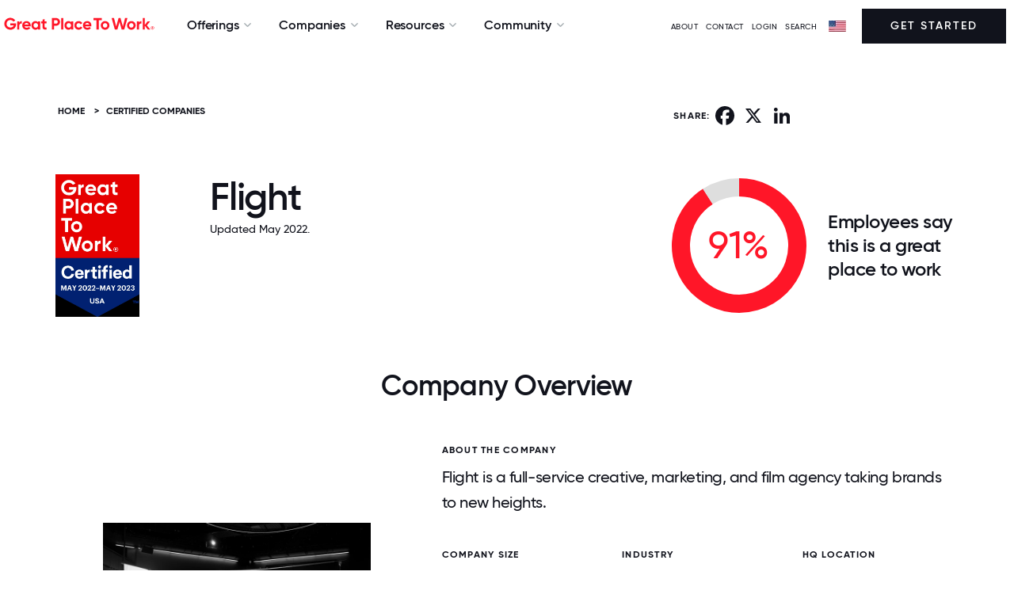

--- FILE ---
content_type: text/html; charset=utf-8
request_url: https://www.greatplacetowork.com/certified-company/7046290
body_size: 23152
content:
<!DOCTYPE html>
<!--[if IEMobile]><html class="iemobile" lang="en-us"> <![endif]-->
<!--[if IE 8]> <html class="no-js ie8" lang="en-us"> <![endif]-->
<!--[if gt IE 8]><!-->
<html class="no-js" lang="en-us" dir="ltr">
<!--<![endif]-->

<!--
  Today is                : Tuesday, January 20, 2026 at 12:53:21am
  Caching Status          : ENABLED
  Backend Admin Logged In : No
  Joomla App Context      : Site (frontend)
  Cache Handler           : file
-->



<head>
	<meta http-equiv="X-UA-Compatible" content="IE=EDGE" />
	<link rel="apple-touch-icon" sizes="57x57" href="/templates/gptw15/images/apple-icon-57x57.png">
	<link rel="apple-touch-icon" sizes="60x60" href="/templates/gptw15/images/apple-icon-60x60.png">
	<link rel="apple-touch-icon" sizes="72x72" href="/templates/gptw15/images/apple-icon-72x72.png">
	<link rel="apple-touch-icon" sizes="76x76" href="/templates/gptw15/images/apple-icon-76x76.png">
	<link rel="apple-touch-icon" sizes="114x114" href="/templates/gptw15/images/apple-icon-114x114.png">
	<link rel="apple-touch-icon" sizes="120x120" href="/templates/gptw15/images/apple-icon-120x120.png">
	<link rel="apple-touch-icon" sizes="144x144" href="/templates/gptw15/images/apple-icon-144x144.png">
	<link rel="apple-touch-icon" sizes="152x152" href="/templates/gptw15/images/apple-icon-152x152.png">
	<link rel="apple-touch-icon" sizes="180x180" href="/templates/gptw15/images/apple-icon-180x180.png">
	<link rel="icon" type="image/png" sizes="192x192" href="/templates/gptw15/images/android-icon-192x192.png">
	<link rel="icon" type="image/png" sizes="32x32" href="/templates/gptw15/images/favicon-32x32.png">
	<link rel="icon" type="image/png" sizes="96x96" href="/templates/gptw15/images/favicon-96x96.png">
	<link rel="icon" type="image/png" sizes="16x16" href="/templates/gptw15/images/favicon-16x16.png">
	<link rel="icon" type="image/svg+xml" href="/favicon.svg" />
	<link rel="manifest" href="/templates/gptw15/images/manifest.json">
	<meta name="msapplication-TileColor" content="#FF1628">
	<meta name="msapplication-TileImage" content="/templates/gptw15/images/ms-icon-144x144.png">
	<meta name="theme-color" content="#FF1628">
	<link href="/blog?format=feed&amp;type=rss" rel="alternate" type="application/rss+xml" title="RSS 2.0" />
	<link href="/blog?format=feed&amp;type=atom" rel="alternate" type="application/atom+xml" title="Atom 1.0" />
	<link href="/articles?format=feed&amp;type=rss" rel="alternate" type="application/rss+xml" title="RSS 2.0" />
	<link href="/articles?format=feed&amp;type=atom" rel="alternate" type="application/atom+xml" title="Atom 1.0" />
	<meta http-equiv="content-type" content="text/html; charset=utf-8" />
	<meta name="keywords" content="7046290" />
	<meta name="author" content="Great Place To Work" />
	<meta name="twitter:card" content="summary_large_image" />
	<meta name="twitter:site" content="@gptw_us" />
	<meta name="twitter:title" content="Flight" />
	<meta name="twitter:description" content="91% of employees at Flight say it is a great place to work " />
	<meta name="twitter:image" content="https://www.greatplacetowork.com/media/gptw/images/gptw_certified_OG_2022.png" />
	<meta name="description" content="Is Flight a great place to work for?" />
	<title>Working at Flight | Great Place To Work®</title>
	<link href="/templates/gptw15/favicon.ico" rel="shortcut icon" type="image/vnd.microsoft.icon" />
	<link href="https://www.greatplacetowork.com/certified-company/7046290" rel="canonical" />
	<link href="/templates/gptw15/css/fonts.css?2025.10.15" rel="stylesheet" type="text/css" />
	<link href="https://cdnjs.cloudflare.com/ajax/libs/font-awesome/6.5.2/css/all.min.css?2025.10.15" rel="stylesheet" type="text/css" />
	<link href="/templates/gptw15/css/font-awesome.min.css?2025.10.15" rel="stylesheet" type="text/css" />
	<link href="/templates/gptw15/css/glyphicons.css?2025.10.15" rel="stylesheet" type="text/css" />
	<link href="/templates/gptw15/css/ss-social-circle.css?2025.10.15" rel="stylesheet" type="text/css" />
	<link href="/templates/gptw15/css/ss-standard.css?2025.10.15" rel="stylesheet" type="text/css" />
	<link href="/templates/gptw15/css/bootstrapV3-4-0.min.css?2025.10.15" rel="stylesheet" type="text/css" />
	<link href="/templates/gptw15/css/header-footer-min.css?2025.10.15" rel="stylesheet" type="text/css" />
	<link href="/templates/gptw15/css/animate-min.css?2025.10.15" rel="stylesheet" type="text/css" />
	<link href="/templates/gptw15/css/gptw-nav.css?2025.10.15" rel="stylesheet" type="text/css" />
	<link href="/templates/gptw15/css/gptw-components.css?2025.10.15" rel="stylesheet" type="text/css" />
	<link href="/templates/gptw15/video-js/video-js.min.css?2025.10.15" rel="stylesheet" type="text/css" />
	<link href="/templates/gptw15/css/select2.min.css?2025.10.15" rel="stylesheet" type="text/css" />
	<link href="https://www.greatplacetowork.com/modules/mod_gptw_mega_menu/style.css?v=1768842586" rel="stylesheet" type="text/css" />
	<style type="text/css">

    div.desktop-bottom {
        max-width: 1440px;
        margin: 0 auto;
        padding: 0;
    }
    .site-logo-img {
        max-width: 200px;
        height: auto; /* preserve aspect ratio */
    }
	</style>
	<script src="https://cdn.jsdelivr.net/chartist.js/latest/chartist.min.js" type="text/javascript"></script>
	<script src="/templates/gptw15/js/chartist-legend.js" type="text/javascript"></script>
	<script src="/templates/gptw15/js/chartist-plugin-tooltip.min.js" type="text/javascript"></script>
	<script src="https://static.addtoany.com/menu/page.js" type="text/javascript" async="async"></script>
	<script src="https://cdn.jsdelivr.net/npm/exif-js" type="text/javascript"></script>
	<script src="/templates/gptw15/js/scrollMonitor.js" defer="defer" type="text/javascript"></script>
	<script src="/templates/gptw15/js/wordcloud2.js" type="text/javascript"></script>
	<script src="/media/jui/js/jquery.min.js?2f021c74b141dff8c18731d40ec5eec4" type="text/javascript"></script>
	<script src="/media/jui/js/jquery-noconflict.js?2f021c74b141dff8c18731d40ec5eec4" type="text/javascript"></script>
	<script src="/media/jui/js/jquery-migrate.min.js?2f021c74b141dff8c18731d40ec5eec4" type="text/javascript"></script>
	<script src="/media/jui/js/bootstrap.min.js?2f021c74b141dff8c18731d40ec5eec4" type="text/javascript"></script>
	<script src="/templates/gptw15/video-js/video.min.js?2025.10.15" type="text/javascript"></script>
	<script src="/templates/gptw15/js/select2.full.min.js?2025.10.15" type="text/javascript"></script>
	<script src="/templates/gptw15/js/utm_persistence.js?2025.10.15" type="text/javascript"></script>
	<script src="https://www.greatplacetowork.com/modules/mod_gptw_mega_menu/script.js?v=1768842586" type="text/javascript"></script>
	<meta property="og:title" content="Flight" />
	<meta property="og:type" content="website" />
	<meta property="og:site_name" content="Great Place To Work®" />
	<meta property="og:image" content="https://www.greatplacetowork.com/media/gptw/images/gptw_certified_OG_2022.png" />
	<meta property="og:description" content="91% of employees at Flight say it is a great place to work " />
	<meta property="og:url" content="https://www.greatplacetowork.com/certified-company/7046290" />
	<script type="application/ld+json">{"@context":"https://schema.org","@type":"Organization","name":"Flight","url":"https://www.flight.agency","description":"Flight is a full-service creative, marketing, and film agency taking brands to new heights.","industry":"Advertising &amp; Marketing","location":{"@type":"PostalAddress","addressLocality":"Oklahoma City","addressRegion":"OK","addressCountry":"US"},"numberOfEmployees":{"@type":"QuantitativeValue","value":25},"sameAs":["https://twitter.com/theflightagency","https://www.facebook.com/theflightagency"],"image":["https://www.greatplacetowork.com/images/profiles/7046290/company_image_1.jpg","https://www.greatplacetowork.com/images/profiles/7046290/company_image_2.jpg","https://www.greatplacetowork.com/images/profiles/7046290/company_image_3.jpg","https://www.greatplacetowork.com/images/profiles/7046290/company_image_4.jpg","https://www.greatplacetowork.com/images/profiles/7046290/company_image_5.jpg"]}</script>


	
		<!-- Google Tag Manager -->
		<script>(function(w,d,s,l,i){w[l]=w[l]||[];w[l].push({'gtm.start':
		new Date().getTime(),event:'gtm.js'});var f=d.getElementsByTagName(s)[0],
		j=d.createElement(s),dl=l!='dataLayer'?'&l='+l:'';j.async=true;j.src=
		'https://www.googletagmanager.com/gtm.js?id='+i+dl;f.parentNode.insertBefore(j,f);
		})(window,document,'script','dataLayer','GTM-WRDGBV');</script>
		<!-- End Google Tag Manager -->

	
	
	<script>
		
		//set js full width flag
		var fullWidth = 1;

		if (fullWidth === 0) {

			console.log('Constrained width template');
		} else {

			console.log('Full width template');

		}
	</script>


	<meta name="viewport" content="width=device-width, initial-scale=1">
	
		


			<style>
			footer {
			    background: #FF1628;
			}			
		</style>
		


	<script src="//learn.greatplacetowork.com/js/forms2/js/forms2.min.js"></script>

	<!-- link rel="stylesheet" href="/templates/gptw15/css/select2.min.css" -->
	<!-- script src="/templates/gptw15/js/select2.full.min.js"></script -->

	<script type="text/javascript">
		var animate = '';
		var globalVariables = {
			breakpoints: {
				sm: 768,
				md: 992,
				lg: 1200,
				xl: 1400
			}
		};
	</script>

<style>
	div {
  scroll-margin-top: 70px;
}

</style>


</head>

<body>
	
		<!-- Google Tag Manager (noscript) -->
		<noscript><iframe src="https://www.googletagmanager.com/ns.html?id=GTM-WRDGBV"
		height="0" width="0" style="display:none;visibility:hidden"></iframe></noscript>
		<!-- End Google Tag Manager (noscript) -->

	
	<!-- *** can we apply the main-body styling to the body tag? -->
	<div class="main-body">

		
			<!-- header -->
			<header>

				<div id="hello-bar">
																			</div>

				<div id="mobile-overlay"></div>

				<div id="gptw-navigation">

					<div class="mobile-header">

												<!-- logo -->
						<a class="logo mobile" href="/"><img class="site-logo-img " src="/media/gptw/GPTW_Horizontal_Logo_Red-1.svg" alt="Great Place To Work" /></a>
						
						<div>
							<img id="mobile-nav-close" src="https://s3.amazonaws.com/media.greatplacetowork.com/icons/close.svg" alt>
							<div id="mobile-nav-open">MENU</div>
						</div>

					</div>

					

					<div class="desktop-bottom mobile-top">

						<div class="desktop-left mobile-middle">

														<a class="logo desktop" href="/">
																	<img class="site-logo-img " src="/media/gptw/GPTW_Horizontal_Logo_Red-1.svg" alt="Great Place To Work" />
															</a>
							

														<nav role="navigation" class="dropdown">

								
    <ul class="nav ">
                                <li class="deeper parent">
                <span class="separator">Offerings</span>
                <ul class="">                     <li>
                                                <section class="mega-section padding-top-large padding-bottom-large background-white" id="subnav1" >
                            <div class="container">
                                <div class="row">
                                    <div class="col-md-9">
                                                                                    <p class="small font-lighter-grey" style="font-weight: bold;">TRANSFORM YOUR CULTURE</p>
                                                                                <div class="row">
                                            <div class="col-md-4">
                                                                                                    <p class="margin-bottom-small small"><strong>Discover how our survey platform builds high-trust cultures &amp; why leading companies choose us over other providers</strong></p>
                                                                                                                                                    <a class="btn-red" href="/feature-overview" style="text-decoration: underline; color: #ff1628;">Explore Our Platform →</a>
                                                                                            </div>
                                            <div class="col-md-8">
                                                                                                    <div class="two-column-list">
                                                                                                                    
                                                                                                                                                                        <div class="hover-block">
                                                                                                                                            <img src="https://www.greatplacetowork.com/images/icons/nav/Certification.svg" alt="icon" style="margin-right: 5px;" class="no-margin-bottom" height="16" width="16">
                                                                                                                                        <a class="no-margin-bottom" href="/solutions/certification" style="font-weight: bold;" >Certification</a><br />
                                                                                                                                            <a class="margin-bottom-small hidden-xs small" href="/solutions/certification" style="padding-left: 26px;" >Discover how earning Great Place To Work Certification™ can elevate your brand and attract top talent.</a>
                                                                                                                                    </div>
                                                                                                             
                                                                                                                    
                                                                                                                                                                        <div class="hover-block">
                                                                                                                                            <img src="https://www.greatplacetowork.com/images/icons/nav/Best_Workplace_Lists.svg" alt="icon" style="margin-right: 5px;" class="no-margin-bottom" height="16" width="16">
                                                                                                                                        <a class="no-margin-bottom" href="/solutions/recognition" style="font-weight: bold;" >Best Workplaces Lists</a><br />
                                                                                                                                            <a class="margin-bottom-small hidden-xs small" href="/solutions/recognition" style="padding-left: 26px;" >Explore the Fortune 100 Best Companies to Work For® and the rest of our famous Best Workplaces™ lists.</a>
                                                                                                                                    </div>
                                                                                                             
                                                                                                                    
                                                                                                                                                                        <div class="hover-block">
                                                                                                                                            <img src="https://www.greatplacetowork.com/images/icons/nav/Employee_Surveys.svg" alt="icon" style="margin-right: 5px;" class="no-margin-bottom" height="16" width="16">
                                                                                                                                        <a class="no-margin-bottom" href="/solutions/employee-surveys" style="font-weight: bold;" >Employee Surveys</a><br />
                                                                                                                                            <a class="margin-bottom-small hidden-xs small" href="/solutions/employee-surveys" style="padding-left: 26px;" >Measure culture with employee surveys and benchmark results against top-ranked Best Workplaces.</a>
                                                                                                                                    </div>
                                                                                                             
                                                                                                                    
                                                                                                                                                                        <div class="hover-block">
                                                                                                                                            <img src="https://www.greatplacetowork.com/images/icons/nav/Popular_Lists.svg" alt="icon" style="margin-right: 5px;" class="no-margin-bottom" height="16" width="16">
                                                                                                                                        <a class="no-margin-bottom" href="/our-model" style="font-weight: bold;" >Our Model</a><br />
                                                                                                                                            <a class="margin-bottom-small hidden-xs small" href="/our-model" style="padding-left: 26px;" >Top companies know that culture powers profits. Learn how we help you improve your culture.</a>
                                                                                                                                    </div>
                                                                                                             
                                                                                                                    
                                                                                                                                                                        <div class="hover-block">
                                                                                                                                            <img src="https://www.greatplacetowork.com/images/icons/nav/Article.svg" alt="icon" style="margin-right: 5px;" class="no-margin-bottom" height="16" width="16">
                                                                                                                                        <a class="no-margin-bottom" href="/solutions/certification-faq" style="font-weight: bold;" >FAQs</a><br />
                                                                                                                                            <a class="margin-bottom-small hidden-xs small" href="/solutions/certification-faq" style="padding-left: 26px;" >Find the answers to the most frequently asked questions.</a>
                                                                                                                                    </div>
                                                                                                             
                                                                                                            </div>
                                                                                            </div>
                                        </div>
                                    </div>
                                                                    </div>
                            </div>

                                                                                    <div class="featured-wrapper hidden-sm hidden-xs">
                                                                <p class="small font-lighter-greyy margin-top-small" style="font-weight: bold;">FEATURED</p>
                                
                                                                <a href="/why-great-place-to-work">
                                    <img src="/images/blog-images/why-gptw_video-thumbnail.webp" alt="Why Great Place To Work:" style="max-width: 100%;">
                                </a><br>
                                
                                                                <a href="/why-great-place-to-work" style="font-weight: bold;">Why Great Place To Work:</a><br>
                                
                                                                <a href="/why-great-place-to-work" class="small">Watch this short video to see how our employee experience platform improves culture, employer brand, and results.</a>
                                                            </div>
                                                    </section>
                    </li>
                </ul>
            </li>
                                <li class="deeper parent">
                <span class="separator">Companies</span>
                <ul class="">                     <li>
                                                <section class="mega-section padding-top-large padding-bottom-large background-white" id="subnav2" style="left: -117px;">
                            <div class="container">
                                <div class="row">
                                    <div class="col-md-9">
                                                                                    <p class="small font-lighter-grey" style="font-weight: bold;">CERTIFIED &amp; RECOGNIZED COMPANIES</p>
                                                                                <div class="row">
                                            <div class="col-md-4">
                                                                                                    <p class="margin-bottom-small small"><strong>Employer awards and recognition are key to building an employer brand and boosting recruitment.</strong></p>
                                                                                                                                                    <a class="btn-red" href="/solutions/certification" style="text-decoration: underline; color: #ff1628;">Get Started →</a>
                                                                                            </div>
                                            <div class="col-md-8">
                                                                                                    <div class="two-column-list">
                                                                                                                    
                                                                                                                                                                        <div class="hover-block">
                                                                                                                                            <img src="https://www.greatplacetowork.com/images/icons/nav/View_all_Certified_companies.svg" alt="icon" style="margin-right: 5px;" class="no-margin-bottom" height="16" width="16">
                                                                                                                                        <a class="no-margin-bottom" href="/certified-companies" style="font-weight: bold;" >View all Certified companies</a><br />
                                                                                                                                            <a class="margin-bottom-small hidden-xs small" href="/certified-companies" style="padding-left: 26px;" >Explore organizations that have earned Great Place To Work Certification™ and see what sets them apart.</a>
                                                                                                                                    </div>
                                                                                                             
                                                                                                                    
                                                                                                                                                                        <div class="hover-block">
                                                                                                                                            <img src="https://www.greatplacetowork.com/images/icons/nav/View_all_lists.svg" alt="icon" style="margin-right: 5px;" class="no-margin-bottom" height="16" width="16">
                                                                                                                                        <a class="no-margin-bottom" href="/best-workplaces" style="font-weight: bold;" >View all lists</a><br />
                                                                                                                                            <a class="margin-bottom-small hidden-xs small" href="/best-workplaces" style="padding-left: 26px;" >Discover top workplaces with our trusted and widely respected Best Workplaces lists.</a>
                                                                                                                                    </div>
                                                                                                             
                                                                                                                    
                                                                                                                                                                        <div class="hover-block">
                                                                                                                                            <img src="https://www.greatplacetowork.com/images/icons/nav/Best_Workplace_Lists.svg" alt="icon" style="margin-right: 5px;" class="no-margin-bottom" height="16" width="16">
                                                                                                                                        <a class="no-margin-bottom" href="/best-workplaces-international" style="font-weight: bold;" >International Lists</a><br />
                                                                                                                                            <a class="margin-bottom-small hidden-xs small" href="/best-workplaces-international" style="padding-left: 26px;" >Explore top workplaces around the globe</a>
                                                                                                                                    </div>
                                                                                                             
                                                                                                                    
                                                                                                                                                                        <div class="">
                                                                                                                                            <img src="https://www.greatplacetowork.com/images/icons/nav/Popular_Lists.svg" alt="icon" style="margin-right: 5px;" class="no-margin-bottom" height="16" width="16">
                                                                                                                                                                                                                <a class="no-margin-bottom" href="/best-workplaces" style="font-weight: bold;">Popular Lists</a><br />
                                                                    
                                                                                                                                                                                                                                                                                                                                                                                                                                                        <a class="margin-bottom-small link-underline-hover small" href="/best-companies-to-work-for" style="padding-left: 26px;">Fortune 100 Best Companies To Work For®</a><br />
                                                                                                                                                                                                                                                                                                                                                                                            <a class="margin-bottom-small link-underline-hover small" href="/best-companies-in-the-us" style="padding-left: 26px;">Best Companies To Work For In The US</a><br />
                                                                                                                                                                                                                                                                                                                                                                                            <a class="margin-bottom-small link-underline-hover small" href="/best-workplaces-industry" style="padding-left: 26px;">Best Workplaces By Industry</a><br />
                                                                                                                                                                                                                                                                                                                                                                                            <a class="margin-bottom-small link-underline-hover small" href="/companies-that-care" style="padding-left: 26px;">People Companies That Care®</a><br />
                                                                                                                                                                                                                                                                                                                                                                                            <a class="margin-bottom-small link-underline-hover small" href="/worlds-best-workplaces" style="padding-left: 26px;">World&#039;s Best Workplaces™</a><br />
                                                                                                                                                                                                                                                                                                                                                                                            <a class="margin-bottom-small link-underline-hover small" href="/list-calendar" style="padding-left: 26px;">List Publication Dates</a><br />
                                                                                                                                                                                                                                                                                        </div>
                                                                 
                                                                                                            </div>
                                                                                            </div>
                                        </div>
                                    </div>
                                                                    </div>
                            </div>

                                                                                    <div class="featured-wrapper hidden-sm hidden-xs">
                                                                <p class="small font-lighter-greyy margin-top-small" style="font-weight: bold;">FEATURED</p>
                                
                                                                <a href="/best-workplaces/get-on-a-list">
                                    <img src="https://www.greatplacetowork.com/images/nav/Best-workplaces.webp" alt="Interested in Making a Best Workplaces list?" style="max-width: 100%;">
                                </a><br>
                                
                                                                <a href="/best-workplaces/get-on-a-list" style="font-weight: bold;">Interested in Making a Best Workplaces list?</a><br>
                                
                                                                <a href="/best-workplaces/get-on-a-list" class="small">Get the premier distinction that helps you attract the best talent, build brand recognition, and secure a competitive advantage.</a>
                                                            </div>
                                                    </section>
                    </li>
                </ul>
            </li>
                                <li class="deeper parent">
                <span class="separator">Resources</span>
                <ul class="">                     <li>
                                                <section class="mega-section padding-top-large padding-bottom-large background-white" id="subnav3" style="left: -251px;">
                            <div class="container">
                                <div class="row">
                                    <div class="col-md-9">
                                                                                    <p class="small font-lighter-grey" style="font-weight: bold;">EXPLORE OUR INSIGHTS</p>
                                                                                <div class="row">
                                            <div class="col-md-4">
                                                                                                    <p class="margin-bottom-small small"><strong>Explore our best research and insights on building – and maintaining – a great workplace.</strong></p>
                                                                                                                                                    <a class="btn-red" href="/resources" style="text-decoration: underline; color: #ff1628;">All Resources →</a>
                                                                                            </div>
                                            <div class="col-md-8">
                                                                                                    <div class="two-column-list">
                                                                                                                    
                                                                                                                                                                        <div class="hover-block">
                                                                                                                                            <img src="https://www.greatplacetowork.com/images/icons/nav/Article.svg" alt="icon" style="margin-right: 5px;" class="no-margin-bottom" height="16" width="16">
                                                                                                                                        <a class="no-margin-bottom" href="/resources/blog" style="font-weight: bold;" >Blog</a><br />
                                                                                                                                            <a class="margin-bottom-small hidden-xs small" href="/resources/blog" style="padding-left: 26px;" >Insights on how top workplaces create thriving cultures and address challenges.</a>
                                                                                                                                    </div>
                                                                                                             
                                                                                                                    
                                                                                                                                                                        <div class="hover-block">
                                                                                                                                            <img src="https://www.greatplacetowork.com/images/icons/nav/Reports__Analysis.svg" alt="icon" style="margin-right: 5px;" class="no-margin-bottom" height="16" width="16">
                                                                                                                                        <a class="no-margin-bottom" href="/resources/reports" style="font-weight: bold;" >Reports &amp; Analysis</a><br />
                                                                                                                                            <a class="margin-bottom-small hidden-xs small" href="/resources/reports" style="padding-left: 26px;" >Expert research on workplace trends and benchmarks.</a>
                                                                                                                                    </div>
                                                                                                             
                                                                                                                    
                                                                                                                                                                        <div class="hover-block">
                                                                                                                                            <img src="https://www.greatplacetowork.com/images/icons/nav/Case_Studies.svg" alt="icon" style="margin-right: 5px;" class="no-margin-bottom" height="16" width="16">
                                                                                                                                        <a class="no-margin-bottom" href="/resources/case-studies" style="font-weight: bold;" >Case Studies</a><br />
                                                                                                                                            <a class="margin-bottom-small hidden-xs small" href="/resources/case-studies" style="padding-left: 26px;" >How top companies build high-trust cultures and drive business impact.</a>
                                                                                                                                    </div>
                                                                                                             
                                                                                                                    
                                                                                                                                                                        <div class="hover-block">
                                                                                                                                            <img src="https://www.greatplacetowork.com/images/icons/nav/Podcast.svg" alt="icon" style="margin-right: 5px;" class="no-margin-bottom" height="16" width="16">
                                                                                                                                        <a class="no-margin-bottom" href="/resources/podcast" style="font-weight: bold;" >Podcast</a><br />
                                                                                                                                            <a class="margin-bottom-small hidden-xs small" href="/resources/podcast" style="padding-left: 26px;" >Thoughtful conversations on culture with real-world workplace leaders.</a>
                                                                                                                                    </div>
                                                                                                             
                                                                                                                    
                                                                                                                                                                        <div class="hover-block">
                                                                                                                                            <img src="https://www.greatplacetowork.com/images/icons/nav/On-Demand_Webinars.svg" alt="icon" style="margin-right: 5px;" class="no-margin-bottom" height="16" width="16">
                                                                                                                                        <a class="no-margin-bottom" href="/resources/upcoming-webinars" style="font-weight: bold;" >On-Demand Webinars</a><br />
                                                                                                                                            <a class="margin-bottom-small hidden-xs small" href="/resources/upcoming-webinars" style="padding-left: 26px;" >Expert insights from workplace culture leaders.</a>
                                                                                                                                    </div>
                                                                                                             
                                                                                                                    
                                                                                                                                                                        <div class="hover-block">
                                                                                                                                            <img src="https://www.greatplacetowork.com/images/icons/nav/video.svg" alt="icon" style="margin-right: 5px;" class="no-margin-bottom" height="16" width="16">
                                                                                                                                        <a class="no-margin-bottom" href="/resources/videos" style="font-weight: bold;" >Videos</a><br />
                                                                                                                                            <a class="margin-bottom-small hidden-xs small" href="/resources/videos" style="padding-left: 26px;" >Videos from culture experts, CEOs, and employees at top workplaces.</a>
                                                                                                                                    </div>
                                                                                                             
                                                                                                            </div>
                                                                                            </div>
                                        </div>
                                    </div>
                                                                    </div>
                            </div>

                                                                                    <div class="featured-wrapper hidden-sm hidden-xs">
                                                                <p class="small font-lighter-greyy margin-top-small" style="font-weight: bold;">FEATURED</p>
                                
                                                                <a href="/effect">
                                    <img src="/images/blog-images/2025/09/GPTW_Effect_OG.webp" alt="The Great Place To Work Effect" style="max-width: 100%;">
                                </a><br>
                                
                                                                <a href="/effect" style="font-weight: bold;">The Great Place To Work Effect</a><br>
                                
                                                                <a href="/effect" class="small">Discover how trust accelerates growth, sparks innovation, and strengthens results.</a>
                                                            </div>
                                                    </section>
                    </li>
                </ul>
            </li>
                                <li class="deeper parent">
                <span class="separator">Community</span>
                <ul class="">                     <li>
                                                <section class="mega-section padding-top-large padding-bottom-large background-white" id="subnav4" style="left: -375px;">
                            <div class="container">
                                <div class="row">
                                    <div class="col-md-9">
                                                                                    <p class="small font-lighter-grey" style="font-weight: bold;">CONNECT &amp; LEARN</p>
                                                                                <div class="row">
                                            <div class="col-md-4">
                                                                                                    <p class="margin-bottom-small small"><strong>Connect with HR leaders and the community of Great Place To Work Certified™ companies.</strong></p>
                                                                                                                                                    <a class="btn-red" href="https://www.greatplacetowork.com/resources/upcoming-webinars" style="text-decoration: underline; color: #ff1628;">Explore Events →</a>
                                                                                            </div>
                                            <div class="col-md-8">
                                                                                                    <div class="two-column-list">
                                                                                                                    
                                                                                                                                                                        <div class="hover-block">
                                                                                                                                            <img src="https://www.greatplacetowork.com/images/icons/nav/For_All_Summit.svg" alt="icon" style="margin-right: 5px;" class="no-margin-bottom" height="16" width="16">
                                                                                                                                        <a class="no-margin-bottom" href="https://www.forallsummit.com/" style="font-weight: bold;"  target="_blank" rel="noopener noreferrer">For All Summit</a><br />
                                                                                                                                            <a class="margin-bottom-small hidden-xs small" href="https://www.forallsummit.com/" style="padding-left: 26px;"  target="_blank" rel="noopener noreferrer">Gain insights, network with leaders, and elevate your workplace with actionable strategies.</a>
                                                                                                                                    </div>
                                                                                                             
                                                                                                                    
                                                                                                                                                                        <div class="hover-block">
                                                                                                                                            <img src="https://www.greatplacetowork.com/images/icons/nav/Upcoming_Webinar.svg" alt="icon" style="margin-right: 5px;" class="no-margin-bottom" height="16" width="16">
                                                                                                                                        <a class="no-margin-bottom" href="/resources/upcoming-webinars" style="font-weight: bold;" >Upcoming Webinars</a><br />
                                                                                                                                            <a class="margin-bottom-small hidden-xs small" href="/resources/upcoming-webinars" style="padding-left: 26px;" >Learn from experts in live sessions to build a thriving, high-trust culture.</a>
                                                                                                                                    </div>
                                                                                                             
                                                                                                                    
                                                                                                                                                                        <div class="hover-block">
                                                                                                                                            <img src="https://www.greatplacetowork.com/images/icons/nav/Certification_Nation_Day.svg" alt="icon" style="margin-right: 5px;" class="no-margin-bottom" height="16" width="16">
                                                                                                                                        <a class="no-margin-bottom" href="/certification-nation-day" style="font-weight: bold;" >Certification Nation Day</a><br />
                                                                                                                                            <a class="margin-bottom-small hidden-xs small" href="/certification-nation-day" style="padding-left: 26px;" >See how Certified™ companies celebrate culture and recognition on this special day.</a>
                                                                                                                                    </div>
                                                                                                             
                                                                                                                    
                                                                                                                                                                        <div class="hover-block">
                                                                                                                                            <img src="https://www.greatplacetowork.com/images/icons/nav/Article.svg" alt="icon" style="margin-right: 5px;" class="no-margin-bottom" height="16" width="16">
                                                                                                                                        <a class="no-margin-bottom" href="/newsletter" style="font-weight: bold;" >Newsletter</a><br />
                                                                                                                                            <a class="margin-bottom-small hidden-xs small" href="/newsletter" style="padding-left: 26px;" >Subscribe for our latest research, advice and ideas to help you become an employer of choice.</a>
                                                                                                                                    </div>
                                                                                                             
                                                                                                            </div>
                                                                                            </div>
                                        </div>
                                    </div>
                                                                    </div>
                            </div>

                                                                                    <div class="featured-wrapper hidden-sm hidden-xs">
                                                                <p class="small font-lighter-greyy margin-top-small" style="font-weight: bold;">FEATURED</p>
                                
                                                                <a href="https://www.greatplacetowork.com/effect/live/d838335c-41a7-4466-8ab3-c358384d5621">
                                    <img src="/images/blog-images/2025/09/Effect-Live_Open-Graph.webp" alt="The Great Place To Work Effect™ Live" style="max-width: 100%;">
                                </a><br>
                                
                                                                <a href="https://www.greatplacetowork.com/effect/live/d838335c-41a7-4466-8ab3-c358384d5621" style="font-weight: bold;">The Great Place To Work Effect™ Live</a><br>
                                
                                                                <a href="https://www.greatplacetowork.com/effect/live/d838335c-41a7-4466-8ab3-c358384d5621" class="small">Experience The Great Place To Work Effect Live with Calix to see how our platform drives agility and resilience.</a>
                                                            </div>
                                                    </section>
                    </li>
                </ul>
            </li>
            </ul>


							</nav>
							
						</div>

						
						<div class="desktop-right mobile-middle">

							<ul class="menu menu__">
<li class="item-2649"><a class="aboutModalTrigger" href="#" >ABOUT</a></li><li class="item-2695"><a href="/contact-us" >Contact</a></li><li class="item-1854"><a href="https://my.greatplacetowork.com/" target="_blank" >LOGIN</a></li><li class="item-669"><a href="/search" >SEARCH</a></li></ul>
<script type="text/javascript" language="JavaScript">
<!--

document.write('\n<style type="text/css">\n\n.menu-form-submit-autohide { display: none }\n\n</style>\n');

//-->
</script>
<img alt="" src="/images/flags/flag.webp" class="flag" height="14" width="22"><i class="fa fa-caret-down arrow" aria-hidden="true"></i><form class="menu-form country-selector-module" method="post" action="https://www.greatplacetowork.com/modules/mod_exmenu/mod_exmenu.php"><select name="url" class="selectpicker" size="1" onchange="location.href=form.url.options[form.url.selectedIndex].value;"><option value="https://www.greatplacetowork.com/">United States</option><option value="https://www.greatplacetowork.com.ar/">Argentina</option><option value="https://greatplacetowork.com.au/">Australia</option><option value="https://www.greatplacetowork.at/">Austria</option><option value="https://www.greatplacetowork.me">Bahrain</option><option value="https://www.greatplacetowork.be/en/">Belgium</option><option value="https://www.greatplacetowork.com.bo/">Bolivia</option><option value="http://www.gptw.com.br/">Brazil</option><option value="https://www.greatplacetowork.ca/en">Canada (English)</option><option value="https://www.greatplacetowork.ca/fr">Canada (French)</option><option value="https://greatplacetoworkcarca.com">Central America & Caribbean (Spanish)</option><option value="http://greatplacetowork.cn/">China (English)</option><option value="https://www.greatplacetowork.cn/ch/">China (Chinese simplified)</option><option value="http://www.greatplacetowork.cl">Chile</option><option value="https://www.greatplacetowork.com.co/es/">Colombia</option><option value="https://www.greatplacetowork.ci">Côte d'Ivoire</option><option value="https://www.greatplacetowork.com.cy/">Cyprus</option><option value="https://www.greatplacetowork.dk/">Denmark</option><option value="https://www.greatplacetowork.com.ec/">Ecuador</option><option value="https://www.greatplacetowork.fi/">Finland</option><option value="http://www.greatplacetowork.fr">France</option><option value="http://www.greatplacetowork.de">Germany</option><option value="http://www.greatplacetowork.gr">Greece</option><option value="https://www.greatplacetowork.com.hk/">Hong Kong (English)</option><option value="http://www.greatplacetowork.is">Iceland</option><option value="http://www.greatplacetowork.in">India</option><option value="https://greatplacetowork.co.id/">Indonesia</option><option value="http://www.greatplacetowork.ie">Ireland</option><option value="https://www.greatplacetowork.co.il/">Israel</option><option value="https://www.greatplacetowork.it/">Italy</option><option value="http://hatarakigai.info">Japan</option><option value="https://greatplacetowork.jo/">Jordan</option><option value="https://www.greatplacetowork.co.ke/en/">Kenya</option><option value="http://gwpkorea.com">Korea</option><option value="https://www.greatplacetowork.me">Kuwait</option><option value="https://www.greatplacetowork.lu/fr/">Luxembourg</option><option value="https://malaysia.greatplacetowork.com.sg/">Malaysia</option><option value="https://greatplacetowork.mu/">Mauritius</option><option value="https://www.greatplacetowork.com.mx/">Mexico</option><option value="http://greatplacetowork.com.mm/">Myanmar</option><option value="http://www.greatplacetowork.nl">The Netherlands</option><option value="https://greatplacetowork.co.nz/">New Zealand</option><option value="https://www.greatplacetowork.com.ng">Nigeria</option><option value="https://www.greatplacetowork.no/">Norway</option><option value="https://www.greatplacetowork.me">Oman</option><option value="https://www.greatplacetowork.com.py/">Paraguay</option><option value="https://www.greatplacetowork.com.pe/">Peru</option><option value="https://www.greatplacetowork.com.ph/">Philippines</option><option value="https://www.greatplacetowork.pl/">Poland</option><option value="https://www.greatplacetowork.pt/">Portugal</option><option value="https://www.greatplacetowork.me">Qatar</option><option value="https://www.greatplacetowork.me">Saudi Arabia (English)</option><option value="https://www.greatplacetowork.com.sg">Singapore</option><option value="http://www.greatplacetowork.es">Spain</option><option value="https://www.greatplacetowork.lk">Sri Lanka</option><option value="http://www.greatplacetowork.se">Sweden</option><option value="https://en.greatplacetowork.ch/">Switzerland (English)</option><option value="https://fr.greatplacetowork.ch/">Switzerland (French)</option><option value="https://www.greatplacetowork.ch/">Switzerland (German)</option><option value="https://thailand.greatplacetowork.com.sg/">Thailand</option><option value="http://www.greatplacetowork.com.tr">Türkiye</option><option value="https://www.greatplacetowork.me">UAE</option><option value="http://www.greatplacetowork.co.uk">United Kingdom</option><option value="https://www.greatplacetowork.com.uy/">Uruguay</option><option value="https://www.greatplacetowork.com.vn/">Vietnam</option><option value="https://www.greatplacetowork.com.ve/">Venezuela</option></select><input name="submit" type="submit" value="Go" class="menu-form-submit-autohide country-selector-module" /></form>

    <div class="custom"  >
        <p><a href="/contact-us/sales" class="btn btn-primary-inverse">Get Started</a></p>    </div>


						</div>
						
					</div>

											<style> 
							div#gptw-navigation {
								padding-bottom: 5px;
							}
							.mobile-header {
								box-shadow: none !important;
							}
						</style>
					
				</div>

			</header>
				<div id="page-overlay"></div> 

				<!-- end header -->

		
		<!-- MAIN CONTENT -->

		<!-- $pageclass is set at the menu item level in the 'page display tab' - only shown on the new full width template -->
		
			<div>

			
					
					

				<!-- MESSAGE -->
								<!-- END MESSAGE -->


				<!-- COMPONENT -->

				<!-- <div class="full-width"> -->

				<!-- *** this element is commented out - remove and the if statement?  -->
				

				<!-- >>> add the container to the component if set to 0 in the menu configuration options -->
				
					
<div id="company-profile">

	<section class="full-width no-padding-bottom" id="profile-header">

		<div class="container">

			
			<div class="row" id="top-row">

				<div class="col-xs-12 col-md-8">
					<div aria-label="Breadcrumbs" role="navigation">
	<ul itemscope itemtype="https://schema.org/BreadcrumbList" class="breadcrumb">
					<li class="active">
				<span class="divider icon-location"></span>
			</li>
		
						<li itemprop="itemListElement" itemscope itemtype="https://schema.org/ListItem">
											<a itemprop="item" href="/" class="pathway"><span itemprop="name">Home</span></a>
					
											<span class="divider">
							   &gt;  						</span>
										<meta itemprop="position" content="1">
				</li>
							<li itemprop="itemListElement" itemscope itemtype="https://schema.org/ListItem">
											<a itemprop="item" href="/certified-company" class="pathway"><span itemprop="name">Certified Companies</span></a>
					
										<meta itemprop="position" content="2">
				</li>
				</ul>
</div>
				</div>

                <div class="col-xs-12 col-md-4 text-right hidden-xs hidden-sm">
                    <div class="social-wrapper">
                        <div class="text">SHARE:</div>
						<div class="a2a_kit a2a_kit_size_32 a2a_default_style" data-a2a-icon-color="transparent,#11131C">
						    <a class="a2a_button_facebook"></a>
						    <a class="a2a_button_x"></a>
						    <a class="a2a_button_linkedin"></a>
						</div>
                    </div>
                </div>

			</div>

			
			<div class="row">

				<div class="col-xs-12 col-md-8 flex-vertical-top equal-height content no-gutter">

					<div class="col-xs-4 col-md-3 text-center">

											<img src="/images/profiles/7046290/companyBadge.webp?20230504" alt="Flight" class="img-responsive">
					
					</div>

					<div class="col-xs-8 col-md-9">

						<div>
													<!-- img src="/images/profiles/7046290/company_logo.webp" alt="Flight" class="no-margin-bottom" style="max-height:100px; max-width:100px" -->
						
							<h1 title="Flight" class="text-left h2">Flight</h1>
														<p class="status h6 weight-regular text-left no-margin-bottom small">Updated May 2022.</p>
													</div>

					</div>

				</div>

				
				<div class="col-xs-12  col-md-4  flex-vertical-center equal-height content no-gutter">

					<div class="col-xs-4 col-md-6 graph flex-row-center">
					<!-- <div class="col-xs-12 col-md-4 equal-height graph flex-vertical-center"> -->

						<div class="graph-wrapper">

							<div id="gptw-percentage-a" class="ct-square"></div>
							<div class="gptw-percentage-label weight-medium">91%</div>

						</div>

					</div>

					<div class="col-xs-8 col-md-6">

						<p class="graph-text h5 no-margin-bottom text-left">Employees say this is a great place to work</p>

					</div>

				</div>

				
			</div>

			<div class="row no-margin-bottom">

				<div class="col-xs-12 flex-row-center hidden-md hidden-lg hidden-xl">
					<div class="social-wrapper">
                        <div class="text">SHARE:</div>
                        <div class="a2a_kit a2a_kit_size_32 a2a_default_style" data-a2a-icon-color="transparent,#11131C">
                            <a class="a2a_button_facebook"></a>
                            <a class="a2a_button_x"></a>
                            <a class="a2a_button_linkedin"></a>
                        </div>
                    </div>
				</div>

			</div>

		</div>

	</section>

	<section class="full-width no-padding-bottom padding-top-small" id="profile-overview">

		<div class="container">

			<div class="row heading">

				<div class="col-xs-12">
					<h2 class="h3">Company Overview</h2>
				</div>

			</div>

			<div class="row" style="min-height: 500px;">
				
				<script>

					function orientationFix() {

						var images = document.querySelectorAll('#profile-slider img');

						for (var i = 0; i < images.length; i++) {

							console.log(images[i].id);

							EXIF.getData(images[i], function() {

								var allMetaData = EXIF.getAllTags(this);
								exifOrientation = allMetaData.Orientation;

								this.classList.add('orientation-' + exifOrientation);
								this.classList.add('orientated');

								console.log('Exif orientation: ' + exifOrientation);

							});

						}

					}

					// get the number of slides
					function sliderInit(slider) {

						var numberOfSlides = slider.children().length;

						if (numberOfSlides <= 1) {

							console.log('>>> Slider: no slides found');
							slider.css('opacity', 1);
							return;
						}

						var slickSettings = {

							//NOTE the arrows must be svg files as there is a conflict between font awesome 5 and slick

							autoplay: false,
							arrows: false,
							dots: false,
							adaptiveHeight: true,
							prevArrow: '<button aria-label="Previous button" class="slick-prev"><i class="fa fa-arrow-circle-left"></i></button>',
							nextArrow: '<button aria-label="Next button" class="slick-next"><i class="fa fa-arrow-circle-right"></i></button>',
							autoplaySpeed: 5000,
							centerMode: false,


						};

						if (jQuery(window).width() > 991) {

							slickSettings.arrows = true;
							// slickSettings.centerMode = true;
							slickSettings.centerPadding = '100px';
							slickSettings.slidesToShow = 1;

						}

						slider.slick(slickSettings);

					}

				    // Function to show the slider
					function showSlider(slider) {
					    // Reset the visibility styles first
					    slider.css({
					        'visibility': 'visible',
					        'height': 'auto',
					        'overflow': 'visible'
					    });
					    
					    // Force Slick to recalculate now that it has a physical width
					    slider.slick('setPosition'); 
					    slider.slick('refresh');
					}

					jQuery(window).on('load', function () {
					    var slider = jQuery('#profile-slider');

					    // Remove the initial hide logic if you moved it to the HTML style
					    orientationFix();
					    sliderInit(slider);
					    showSlider(slider);
					});

				</script>

								<div class="col-xs-12 col-md-5 equal-height">
					<section class="full-width no-padding-bottom padding-top-small" id="profile-gallery">
							<div class="slider" id="profile-slider" style="visibility: hidden; height: 0; overflow: hidden;"> <!-- note: this style helps the slider load in the background. we turn the slider on when fully loaded --> 

								<div><img src="/images/profiles/7046290/company_image_1.webp" alt="Flight Agency" loading="lazy"><div class="caption">Flight Agency</div><div class="slide-number">1 / 5</div></div><div><img src="/images/profiles/7046290/company_image_2.webp" alt="Flight Agency" loading="lazy"><div class="caption">Flight Agency</div><div class="slide-number">2 / 5</div></div><div><img src="/images/profiles/7046290/company_image_3.webp" alt="Flight Agency" loading="lazy"><div class="caption">Flight Agency</div><div class="slide-number">3 / 5</div></div><div><img src="/images/profiles/7046290/company_image_4.webp" alt="Flight Agency" loading="lazy"><div class="caption">Flight Agency</div><div class="slide-number">4 / 5</div></div><div><img src="/images/profiles/7046290/company_image_5.webp" alt="Flight Agency" loading="lazy"><div class="caption">Flight Agency</div><div class="slide-number">5 / 5</div></div>
							</div>
					</section>
				</div>

				<div class="col-xs-12 col-md-7 equal-height">

					<h3 class="weight-bold">About The Company</h3>

					<div id="about-the-company-content">
					
					Flight is a full-service creative, marketing, and film agency taking brands to new heights.					</div>

					<div class="row" id="about-the-company">

                                                <div class="col-xs-12 col-md-4">
                            <p class="headline ">COMPANY SIZE</p>
                                                            <p class="no-margin-bottom">25 U.S.-based Employees <br>(Small)                            
													</div>
						
												<div class="col-xs-6 col-md-4" id="industry-column">

							<p id="about-industry" class="headline">Industry</p>

							<p>Advertising &amp; Marketing</p>
						</div>
						
												<div class="col-xs-6 col-md-4" id="location">

							<h3 class="weight-bold">HQ Location</h3>
							<p>Oklahoma City<span id="profile-state">, OK</span>, US</p>

						</div>
						
					</div>

					<div class="row" id="about-the-company">
												<div class="col-xs-6 col-md-4" id="social-links-column">

							<p class="headline">CONNECT</p>
							<div class="social" id="social-links">
																<a href="https://www.flight.agency" target="_blank">
									<img src="/templates/gptw15/images/WWW-BLK.svg" alt width="25" height="25" class="social-lins profile_website">
								</a>
								
																<a href="https://twitter.com/theflightagency" target="_blank">
									<img src="/templates/gptw15/images/X-BLK.svg" alt width="25" height="25" class="social-lins profile_twitter">
								</a>
								
																<a href="https://www.facebook.com/theflightagency" target="_blank">
								<img src="/templates/gptw15/images/FB-BLK.svg" alt width="25" height="25" class="social-lins profile_facebook">
								</a>
								
								
								
								
							</div>

						</div>
						 					</div>

				</div>

			</div>

			<div class="row">
				<div class="col-xs-12">
					<!-- Space should be here for layout -->
				</div>
			</div>
		</div>
	</section>

		<section data-module-name="Company Career Site Section" class="full-width dark background-gray module-link-tracking" style="" id="career-link">
	    <div class="container">
	        <div class="row row-vertical-center">	                
	                <div class="equal-height col-xs-12 col-md-8 col-md-offset-2 no-background text-center">
						<h3 class="no-margin-top no-margin-bottom">Interested in a career at Flight, or just want to know more?</h3>
						<p>To discover what sets Flight apart and explore relevant career opportunities, take a look at their website.</p>
						<p><a target="_blank" href="https://www.flight.agency" class="btn btn-red no-margin-top no-margin-bottom">Visit Their Website</a></p>
	                </div>
	        </div>
	    </div>
	</section>
	
	<!-- add modules allocated to the company-profile-promo position -->
	<!-- In order to make this work, assign content to the banner tool -->
	<div class="bannergroup">
	
	<div id="banner-slider">

	
	</div>
	<script>
		//function must be unique to allow multiple sliders to exist on a page
		function bannerSliderInit(slider) {
			var numberOfSlides = slider.children().length;

			if (numberOfSlides <= 1) {
				console.log('>>> Slider: no slides found');
				return;
			}

			var slickSettings = {
				autoplay: true,
				arrows: false,
				dots: true,
				adaptiveHeight: true,
				autoplaySpeed: 5000,
			};

			if (jQuery(window).width() > globalVariables.breakpoints.md) {
				slickSettings.arrows = true;
				slickSettings.dots = false;
			}

			slider.slick(slickSettings);
		}

		jQuery(document).ready(function() {
			var slider = jQuery('#banner-slider');
			bannerSliderInit(slider);
		});
	</script>


	</div>	<!-- // end company-profile-promo -->
	
	<section class="full-width no-padding-bottom" id="profile-demographics">

		<div class="container">

			<div class="row heading">

				<div class="col-xs-12">
					<h2 class="h3">Employee Demographics</h2>
				</div>

			</div>

			

							<div class="row heading no-margin-bottom">
					<div class="col-xs-12">
						<h5 class="margin-bottom-small">Tenure</h5>
					</div>
				</div>
				<div class="row graph">
					<div class="col-xs-12">
						<div id="tenure-legend" class="legend"></div>
					</div>
					<div class="col-xs-12">
						<div id="tenure-chart"></div>
					</div>
				</div>
			
			<div class="row">
				<div class="col-xs-12">
					<hr>
				</div>
			</div>

		</div>

	</section>

	
	<!-- Employee Quote Carousel -->
			<section class="mod-gptw-testimonials full-width no-y-padding dark background-gray">
		<div class="slider no-padding mod-gptw-testimonials-slider">

					</div>
		</section>

	<script>
	// get the number of slides
	function empSliderInit(slider) {

		var numberOfSlides = slider.children().length;

		if (numberOfSlides <= 1) {

			console.log('GPTW: no slides found in ' + slider.attr('class'));
			return;
		}

		var slickSettings = {

			autoplay: true,
			arrows: false,
			dots: true,
			adaptiveHeight: true,
			autoplaySpeed: 5000

		};

		if (jQuery(window).width() > globalVariables.breakpoints.md) {

			slickSettings.arrows = false;

		}

		slider.slick(slickSettings);

	}

	jQuery(document).ready(function() {

		//fire up sliders
		var sliders = jQuery('.mod-gptw-testimonials-slider');

		sliders.each( function( index, slider ){

			if( !slider.classList.contains('slick-initialized') ) {

				slider = jQuery(slider);

				//init events must be set before firing up the slider
				slider.on('init', function() {

				//do things after the slider is setup
				console.log('GPTW: slider loaded: ' + slider.attr('class'));

				//add dot icons
				jQuery('.mod-gptw-testimonials-slider .slick-dots li button').html('<i class="fa fa-circle"></i>');

				});

				empSliderInit(slider);

			}

		});

	});
	</script>

	

	<!-- // Employee Quote Carousel -->

	<!-- If nothing in this section, hide -->

	
		<section class="full-width no-padding-bottom" id="profile-experience-header">

		<div class="container">

			<div class="row text-center padding-bottom-large">

                <div class="col-xs-12 col-sm-8 col-sm-offset-2">
                    <h2 class="h3 margin-bottom-small">Company Culture at Flight</h2>
                                        	<p class="medium">The employee experience below at Flight, compared to a typical company.</p>
                                        <a class="btn btn-primary" href="/solutions/certification" target="_blank">Learn More</a>
                </div>

			</div>
		
		</div>

	 	</section>

		<section class="full-width no-padding-bottom padding-top-small" id="profile-experience">

		<div class="container">

			<div class="row margin-bottom-small row-vertical-center" id="experience-graph-wrapper">
				<div class="col-xs-12 col-md-3">
					<p class="medium">
						<span class="font-red weight-bold">91%</span> of employees at <span class="font-red weight-bold">Flight</span> say it is a great place to work compared to <span class="font-blue weight-bold">57%</span> of employees at a typical <span class="font-blue weight-bold">U.S.-based company</span>.					</p>
				</div>
				<div class="col-xs-12 col-md-9 equal-height">
					<div id="experience-graph">
					  <ul class="lines">
						<li class="line l--0"></li>
						<li class="line l--10"></li>
						<li class="line l--20"></li>
						<li class="line l--30"></li>
						<li class="line l--40"></li>
						<li class="line l--50"></li>
						<li class="line l--60"></li>
						<li class="line l--70"></li>
						<li class="line l--80"></li>
						<li class="line l--90"></li>
						<li class="line l--100"></li>
					  </ul>
					  <div id="orange-line-wrapper">

						  <div id="orange-line" style="left: 57%;"></div>

					  </div>
					  <div class="charts">
						<div class="chart chart--experience">
							<ul class="chart--horiz">
								<div class="bar-wrapper">

									<li class="chart__bar tigptwscore_light" style="width: 91%;">
										<span class="chart-label h6">Flight</span>
									</li>

									<div class="bar-percentage large tigptwscore weight-bold">91%</div>

								</div>

								<div class="bar-wrapper">

									<li class="chart__bar tigptwscore_dark" style="width: 57%;">
										<span class="chart-label h6">Typical Company</span>
									</li>

									<div class="bar-percentage large benchmark weight-bold">57%</div>

								</div>
						  	</ul>
						</div>
					  </div>
					</div>
				</div>
				<!-- <div class="col-xs-3 col-md-1 experience-values equal-height">
					<div class="fig large font-red tigptwscore weight-bold">91%</div>
					<div class="fig large font-red benchmark weight-bold">59%</div>
				</div> -->
			</div>

			<div class="row padding-bottom-large">
				<div class="col-xs-12 col-md-9 col-md-offset-3">
					<p class="small">Source: <a href="/resources/blog/global-employee-engagement-benchmark-study">Great Place To Work® 2021 Global Employee Engagement Study.</a></p>
				</div>
			</div>

		</div>

	</section>

	
	
	<section class="full-width no-padding-bottom padding-top-small" id="profile-top5statements">

		<div class="container">

			<div class="row text-center" id="experience-figures">

				<div class="col-xs-6 col-sm-2 col-sm-offset-1 equal-height"><div class="fig large text-left no-margin-bottom weight-medium">100%</div><div class="text text-left">Management trusts people to do a good job without watching over their shoulders.</div></div><div class="col-xs-6 col-sm-2 equal-height"><div class="fig large text-left no-margin-bottom weight-medium">96%</div><div class="text text-left">Management is approachable, easy to talk with.</div></div><div class="col-xs-6 col-sm-2 equal-height"><div class="fig large text-left no-margin-bottom weight-medium">96%</div><div class="text text-left">Management is competent at running the business.</div></div><div class="col-xs-6 col-sm-2 equal-height"><div class="fig large text-left no-margin-bottom weight-medium">96%</div><div class="text text-left">People here are given a lot of responsibility.</div></div><div class="col-xs-6 col-sm-2 equal-height"><div class="fig large text-left no-margin-bottom weight-medium">96%</div><div class="text text-left">Management recognizes honest mistakes as part of doing business.</div></div>
			</div>

			<div class="row">
				<div class="col-xs-12">
					<hr>
				</div>
			</div>

		</div>

	</section>

	
	<!-- if there's a custom-1 section  -->

		<!-- // if there's a custom-1 section  -->

	
	<section class="full-width no-padding-bottom padding-top-small" id="profile-word-cloud-js">

		<div class="container">
			<div class="row heading">
				<div class="col-xs-12">
					<h2 class="h3 margin-bottom-small">Why Work at Flight?</h2>
					<p class="medium">See what employees say about what makes Flight a great workplace. These words are drawn from employee comments on the Trust Index&trade; survey.</p>
				</div>
			</div>

			<div class="row">

				<div class="col-xs-12">

					
					<div id="wordcloud-js"></div>
					<!-- <canvas id="wordcloud-js"></canvas> -->

					<script type="text/javascript">

						jQuery( window ).on( "load", function() {

						// var list = [["one", 1],["two", 100], ["three", 5], ["four", 50]];
						var list = JSON.parse('[["personal","10"],["care","7"],["created","7"],["create","7"],["life","7"],["everyone","7"],["clients","7"],["love","7"],["people","7"],["team","7"],["truly","7"],["working","7"],["matter","4"],["marketing","4"],["listened","4"],["circumstances","4"],["challenging","4"],["casual","4"],["caring","4"],["enjoy","4"],["encouraged","4"],["easier","4"],["earned","4"],["deeply","4"],["culture","4"],["csuite","4"],["level","4"],["leadership","4"],["laid","4"],["know","4"],["knit","4"],["interpersonally","4"],["intent","4"],["integrate","4"],["impact","4"],["growing","4"],["genuinely","4"],["fun","4"],["forward","4"],["flexible","4"],["fit","4"],["extremely","4"],["coworkers","4"],["continues","4"],["content","4"],["compassion","4"],["community","4"],["collaborate","4"],["business","4"],["branding","4"]]');
						//get the max value of the array
						var maxValue = Math.max.apply(Math, list.map(function(o) { return o[1]; }));

						//map all arrays to be a percentage of max using map
						list = list.map(function(o) { return [o[0], (o[1] / maxValue) * 10]});


						var options =

							{

								fontFamily: 'Gilroy',
								// backgroundColor: '#f7f7f7',
								color: '#898989',
								weightFactor: 8,
								rotateRatio: 0,
								gridSize: 20,
								ellipticity: 0.3,
								drawOutOfBound: false,
								list: list,
								minSize: 10,
								clearCanvas: true,
								shuffle: false,

							}

						if( window.innerWidth < 600 ) {


							options.weightFactor = 4;
							options.gridSize = 10;

						}

						WordCloud(document.getElementById('wordcloud-js'), options );

					});

					</script>

				</div>

			</div>
			<div class="row">
				<div class="col-xs-12">
					<hr>
				</div>
			</div>
		</div>


	</section>

	


	
	
</div>


<script>
	var profileVariables = {"greatplacetowork":{"series":["91",9]},"generation":{"labels":[],"series":[]},"tenure":{"labels":["<2 years - 92%","2-5 years - 8%"],"series":[[{"meta":"Employees with <strong><2 years<\/strong> tenure represent <strong>92%<\/strong> of Flight's workforce","value":92}],[{"meta":"Employees with <strong>2-5 years<\/strong> tenure represent <strong>8%<\/strong> of Flight's workforce","value":8}]]}};

	//fire up charts which animate immediately
	var options = {

		donut: true,
		showLabel: false,
		donutWidth: 23,

	}

	if(window.innerWidth < 992) {

		options.donutWidth = 12;

	}

	var gptwPercentageAPie = new Chartist.Pie('#gptw-percentage-a', profileVariables.greatplacetowork, options);

	var pieAAnimated = false,
	animationDuration = 1000;

	if (/Edge\/\d./i.test(navigator.userAgent) || /MSIE 9/i.test(navigator.userAgent) || /rv:11.0/i.test(navigator.userAgent) || /MSIE 10/i.test(navigator.userAgent)) {

		console.log('ie / edge detected');


	}

	else {

		gptwPercentageAPie.on('draw', function(data) {

			if(!pieAAnimated) {

				pieAnimation(data);

				setTimeout(function(){

					pieAAnimated = true;

					}, animationDuration);

			}

		});

	}



	
	
	jQuery( document ).ready(function() {

		var tenureChart = new Chartist.Bar('#tenure-chart', profileVariables.tenure, {

			horizontalBars: true,
			stackBars: true,
			axisX: {
				showGrid: false,
				offset: 0
			},
			axisY: {
				showGrid: false,
				offset: 0
			},
			high: 100,
			low: 0,
			height: '80px',
			plugins: [

				Chartist.plugins.legend({

					position: document.getElementById('tenure-legend'),
					legendNames: profileVariables.tenure.labels,
					clickable: false

				}),
				Chartist.plugins.tooltip({

				anchorToPoint: false,
				appendToBody: false,
				class: 'tenure_tooltip'


				})
			]

		});

	});




	// ANIMATIONS
	function pieAnimation(data) {

		if(data.type === 'slice') {
			// Get the total path length in order to use for dash array animation
			var pathLength = data.element._node.getTotalLength();

			// Set a dasharray that matches the path length as prerequisite to animate dashoffset
			data.element.attr({
			'stroke-dasharray': pathLength + 'px ' + pathLength + 'px'
			});

			// Create animation definition while also assigning an ID to the animation for later sync usage
			var animationDefinition = {
			'stroke-dashoffset': {
				id: 'anim' + data.index,
				dur: animationDuration,
				from: -pathLength + 'px',
				to:  '0px',
				easing: Chartist.Svg.Easing.easeOutQuint,
				// We need to use `fill: 'freeze'` otherwise our animation will fall back to initial (not visible)
				fill: 'freeze'
			}
			};

			// If this was not the first slice, we need to time the animation so that it uses the end sync event of the previous animation
			if(data.index !== 0) {
			animationDefinition['stroke-dashoffset'].begin = 'anim' + (data.index - 1) + '.end';
			}

			// We need to set an initial value before the animation starts as we are not in guided mode which would do that for us
			data.element.attr({
			'stroke-dashoffset': -pathLength + 'px'
			});

			// We can't use guided mode as the animations need to rely on setting begin manually
			// See http://gionkunz.github.io/chartist-js/api-documentation.html#chartistsvg-function-animate
			data.element.animate(animationDefinition, false);
		}

	}

	jQuery( document ).ready(function() {

		var experienceGraph = document.getElementById('experience-graph');
		if (experienceGraph != null) {
            var experienceGraphWatcher = scrollMonitor.create( experienceGraph );
            var experienceGraphAnimated = false;

            experienceGraphWatcher.fullyEnterViewport(function() {

                console.log( 'experience graph entered the viewport' );
                experienceGraph.classList.add('animate');

            });

            jQuery('.chart-label').outerWidth(Math.floor(jQuery('#orange-line').position().left));
        }


	});

</script>

					<!-- >>> add the container to the component if set to 0 in the menu configuration options -->
					

								<!-- end if article side content -->


				<!-- </div> -->
				<!-- END COMPONENT -->

				<!-- >>> main-content position [not originally wrapped in a container] -->
				
				<!-- end main-content position -->

				

				

				

									<!-- >>> custom-html position -->
					<!-- *** this should remain for legacy purposes but there shouldn't be a module position for custom html -->

					<!-- *** #custum-html had margin, padding, color overflow and background size properties which should be moved to new full screen wrapper. It is also used as a css selector in inner-content, which will need to be reviewed -->
					<div id="custom-html">
						
<!-- modChrome_vmNotitle module wrapper -->
<div class="moduletable 				mod_gptw_accordion">
	<div class="module_content">
				
<section data-module-name="Cert FAQ" class="mod-gptw-accordion full-width dark background-gray" style="" id="section2500" data-module-position="custom-html">

    <div class="container">

        
            <div id="accordion">
                                    <div class="faq-item">
                        <div class="accordion-header background-gray text-left " id="accordion_items0">
                            <div class="h5">What is the advantage of Great Place To Work?</div>
                            <div class="icon"></div>
                        </div>
                        <div class="accordion-content background-gray text-left ">
                            <p>Organizations partner with Great Place To Work to understand how effectively their leaders create the conditions for an overwhelmingly positive employee experience. Great Place To Work offers best-in-class data about the employee experience, sourced from surveys taken by millions of employees globally. This data offers organizations invaluable insight into how their workers will interact with the workplace and establishes benchmarks for working conditions around the world.</p>
<p>Great Place To Work’s employee-centric view of the workplace was revolutionary 30 years ago. Today, our Trust Model™ offers an unmatched opportunity to identify what’s happening within your organization. Great Place To Work’s survey and analysis gives employers the ability to measure and track employee experience against key metrics and industry leaders.</p>
<p>Earning Great Place To Work Certification has&nbsp;<a href="/resources/blog/11-benefits-of-getting-great-place-to-work-certified" style="color: #ff1628;">many benefits</a>,&nbsp;including:<br /><br /></p>
<ul>
<li data-mce-word-list="1">Better recruitment metrics such as offer acceptance rate</li>
<li data-mce-word-list="1">Higher&nbsp;<a href="/resources/blog/5-ways-workplace-culture-drives-business-profitability" style="color: #ff1628;">business profitability</a></li>
<li data-mce-word-list="1">Automatic&nbsp;<a href="/best-workplaces" style="color: #ff1628;">Best Workplaces™</a>&nbsp;award eligibility</li>
<li data-mce-word-list="1">Greater employer brand awareness&nbsp;</li>
<li data-mce-word-list="1">Improved employee trust</li>
<li data-mce-word-list="1">Higher retention:&nbsp;<a href="/resources/blog/job-seekers-are-4-5x-more-likely-to-find-a-great-boss-at-a-certified-great-workplace" style="color: #ff1628;">51%</a>&nbsp;higher than a typical U.S. workplace</li>
<li data-mce-word-list="1">Greater employee pride in the company</li>
<li data-mce-word-list="1">Recognition for having&nbsp;<a href="/resources/blog/job-seekers-are-4-5x-more-likely-to-find-a-great-boss-at-a-certified-great-workplace" style="color: #ff1628;">great people managers</a>&nbsp;and leaders</li>
</ul>                        </div>
                    </div>
                                    <div class="faq-item">
                        <div class="accordion-header background-gray text-left " id="accordion_items1">
                            <div class="h5">What are the Great Place To Work evaluation criteria?</div>
                            <div class="icon"></div>
                        </div>
                        <div class="accordion-content background-gray text-left ">
                            <p>Great Place To Work Certification criteria are the global standard for quantifying and benchmarking the employee experience. Using the&nbsp;<a href="/our-methodology" style="color: #ff1628;">Great Place To Work Trust Model and the Trust Index Survey</a>, Certification evaluates workplace culture from the perspective that matters the most — the employee — offering the most comprehensive picture on the market of the internal health of an organization.</p>
<p>To be considered for Certification, organizations must have 10 or more employees and must complete a two-step process:&nbsp;</p>
<ol>
<li>Survey employees with the Trust Index Survey.</li>
<li>Complete the Culture Brief™, a company questionnaire.&nbsp;</li>
</ol>
<p>Positive employee responses to the Trust Index Survey (four and above on the five-point scale) are averaged to provide an organization-wide assessment of culture: the Trust Index. Companies that score above the current threshold become Great Place To Work Certified.</p>
<p>Surveys must meet strict requirements for how they are distributed and the percentage of employees who respond to ensure they accurately represent feedback from the company’s full population.&nbsp;</p>                        </div>
                    </div>
                                    <div class="faq-item">
                        <div class="accordion-header background-gray text-left " id="accordion_items2">
                            <div class="h5">How do we know if we earned Certification?</div>
                            <div class="icon"></div>
                        </div>
                        <div class="accordion-content background-gray text-left ">
                            <p>To earn Great Place To&nbsp;&nbsp;Work Certification, the average score across your survey results must show that approximately 7 out of 10 of your employees are having a consistently positive experience at work.</p>
<p>Once you are Certified, you will&nbsp;receive an email from us with access to your survey scores, digital Certification badge, a toolkit of social media images, and press materials with&nbsp;shareable content. As an extra benefit, your organization will automatically be eligible for all our&nbsp;award&nbsp;lists&nbsp;through&nbsp;the&nbsp;entire 12-month period your&nbsp;Certification&nbsp;is&nbsp;valid.</p>                        </div>
                    </div>
                                    <div class="faq-item">
                        <div class="accordion-header background-gray text-left " id="accordion_items3">
                            <div class="h5">How many questions are on the employee survey?</div>
                            <div class="icon"></div>
                        </div>
                        <div class="accordion-content background-gray text-left ">
                            Employees answer 14 demographic questions and respond to 60 statements across a five-point consistency scale as well as two open-ended questions. Employees generally take&nbsp;10&nbsp;to&nbsp;20&nbsp;minutes&nbsp;to complete the survey.                        </div>
                    </div>
                                    <div class="faq-item">
                        <div class="accordion-header background-gray text-left " id="accordion_items4">
                            <div class="h5">What is the Great Place To Work survey measuring?</div>
                            <div class="icon"></div>
                        </div>
                        <div class="accordion-content background-gray text-left ">
                            <p class="Body">In broad terms, the Great Place To Work Trust Index™ Survey measures the level of trust in your organization and the consistency of the employee experience. In other words: How often can employees count on something happening in their workplace, such as clear and honest leadership, fair treatment, and employee recognition?</p>
<p class="Body">More specifically, the Great Place To Work Trust Index Survey measures individual employee experiences of five dimensions of a high-trust company culture through 60 statements and two open-ended questions. Three of the dimensions are connected to the actions of leaders and building trust: credibility, respect, and fairness. The other two dimensions measure the workplace experience of employees in relation to their colleagues and the wider organization: pride and a sense of belonging.</p>
<p class="paragraph">These five dimensions create a workplace culture where employees feel empowered and encouraged to do their most meaningful work. High-trust cultures are shown in Great Place To Work research to&nbsp;<a href="/resources/blog/5-ways-workplace-culture-drives-business-profitability" style="color: #ff1628;">outperform their competitors</a>&nbsp;in recruitment and retention, productivity and innovation, and financial performance. &nbsp;</p>
<p class="paragraph">Survey answers are assessed on a five-point scale, revealing the most common experience of employees in the organization. Employee scores are averaged to provide an organization-wide assessment of workplace culture: the Trust Index score.</p>                        </div>
                    </div>
                            </div>

            
            <script type="application/ld+json">
            {"@context":"https://schema.org","@type":"FAQPage","mainEntity":[{"@type":"Question","name":"What is the advantage of Great Place To Work?","acceptedAnswer":{"@type":"Answer","text":"Organizations partner with Great Place To Work to understand how effectively their leaders create the conditions for an overwhelmingly positive employee experience. Great Place To Work offers best-in-class data about the employee experience, sourced from surveys taken by millions of employees globally. This data offers organizations invaluable insight into how their workers will interact with the workplace and establishes benchmarks for working conditions around the world.\n\r\n\nGreat Place To Work’s employee-centric view of the workplace was revolutionary 30 years ago. Today, our Trust Model™ offers an unmatched opportunity to identify what’s happening within your organization. Great Place To Work’s survey and analysis gives employers the ability to measure and track employee experience against key metrics and industry leaders.\n\r\n\nEarning Great Place To Work Certification has many benefits, including:\n\n\n\r\n\r\nBetter recruitment metrics such as offer acceptance rate\r\nHigher business profitability\r\nAutomatic Best Workplaces™ award eligibility\r\nGreater employer brand awareness \r\nImproved employee trust\r\nHigher retention: 51% higher than a typical U.S. workplace\r\nGreater employee pride in the company\r\nRecognition for having great people managers and leaders"}},{"@type":"Question","name":"What are the Great Place To Work evaluation criteria?","acceptedAnswer":{"@type":"Answer","text":"Great Place To Work Certification criteria are the global standard for quantifying and benchmarking the employee experience. Using the Great Place To Work Trust Model and the Trust Index Survey, Certification evaluates workplace culture from the perspective that matters the most — the employee — offering the most comprehensive picture on the market of the internal health of an organization.\n\r\n\nTo be considered for Certification, organizations must have 10 or more employees and must complete a two-step process: \n\r\n\r\nSurvey employees with the Trust Index Survey.\r\nComplete the Culture Brief™, a company questionnaire. \r\n\r\n\nPositive employee responses to the Trust Index Survey (four and above on the five-point scale) are averaged to provide an organization-wide assessment of culture: the Trust Index. Companies that score above the current threshold become Great Place To Work Certified.\n\r\n\nSurveys must meet strict requirements for how they are distributed and the percentage of employees who respond to ensure they accurately represent feedback from the company’s full population. "}},{"@type":"Question","name":"How do we know if we earned Certification?","acceptedAnswer":{"@type":"Answer","text":"To earn Great Place To  Work Certification, the average score across your survey results must show that approximately 7 out of 10 of your employees are having a consistently positive experience at work.\n\r\n\nOnce you are Certified, you will receive an email from us with access to your survey scores, digital Certification badge, a toolkit of social media images, and press materials with shareable content. As an extra benefit, your organization will automatically be eligible for all our award lists through the entire 12-month period your Certification is valid."}},{"@type":"Question","name":"How many questions are on the employee survey?","acceptedAnswer":{"@type":"Answer","text":"Employees answer 14 demographic questions and respond to 60 statements across a five-point consistency scale as well as two open-ended questions. Employees generally take 10 to 20 minutes to complete the survey."}},{"@type":"Question","name":"What is the Great Place To Work survey measuring?","acceptedAnswer":{"@type":"Answer","text":"In broad terms, the Great Place To Work Trust Index™ Survey measures the level of trust in your organization and the consistency of the employee experience. In other words: How often can employees count on something happening in their workplace, such as clear and honest leadership, fair treatment, and employee recognition?\n\r\nMore specifically, the Great Place To Work Trust Index Survey measures individual employee experiences of five dimensions of a high-trust company culture through 60 statements and two open-ended questions. Three of the dimensions are connected to the actions of leaders and building trust: credibility, respect, and fairness. The other two dimensions measure the workplace experience of employees in relation to their colleagues and the wider organization: pride and a sense of belonging.\n\r\nThese five dimensions create a workplace culture where employees feel empowered and encouraged to do their most meaningful work. High-trust cultures are shown in Great Place To Work research to outperform their competitors in recruitment and retention, productivity and innovation, and financial performance.  \n\r\nSurvey answers are assessed on a five-point scale, revealing the most common experience of employees in the organization. Employee scores are averaged to provide an organization-wide assessment of workplace culture: the Trust Index score."}}]}            </script>



    </div>

</section>


<link rel="stylesheet" type="text/css" href="/modules/mod_gptw_accordion/tmpl/style.css">


<script type="text/javascript">
    document.querySelectorAll('#section2500 .accordion-header').forEach(function(el) {

        el.addEventListener('click', function() {

            this.classList.toggle('open')
            this.parentElement.querySelector('#section2500 .accordion-content').classList.toggle('show')
        })


    })
</script>	</div>
</div>
<!-- modChrome_vmNotitle module wrapper -->

<!-- modChrome_vmNotitle module wrapper -->
<div class="moduletable 				mod_gptw_column_content">
	<div class="module_content">
				
<section data-module-name="Footer_WEB.GetCertified_HowToPortrait_20240101.oad" class="mod-gptw-column-content full-width dark background-gray  module-link-tracking" style=" " id="649" data-module-position="custom-html">

    <div class="container">

        
        <div class="row row-vertical-center">

            
                
                <div class="equal-height col-xs-12 col-md-7 no-background  col-md-offset-0 text-left">

                
                
                    <h2 class=" no-margin-top margin-bottom-default">How to earn Great Place To Work Certification</h2>
                
                    <p class=" no-margin-top margin-bottom-default">Watch this pre-recorded 5-minute webinar to learn the two-step process for earning Great Place To Work Certification™</p>
                
                    <p><a target="_self" href="https://www.greatplacetowork.com/get-certified-webinar" class="btn btn-red no-margin-top margin-bottom-default">Start Here</a></p>
                
                    
                
                    
                
                    
                
                    
                
                    
                
                </div>

            
                
                <div class="equal-height col-xs-12 col-md-5 no-background  col-md-offset-0 text-left">

                
                
                    <picture><source media="(min-width: 992px)" srcset="https://www.greatplacetowork.com/images/home/GPTW-great-workplaces.webp"><img class="no-margin-top margin-bottom-default" src="https://www.greatplacetowork.com/images/home/GPTW-great-workplaces.webp" alt="" decoding="async" ></picture>
                
                    
                
                    
                
                    
                
                    
                
                    
                
                </div>

            
        </div>

        
    </div>


</section>	</div>
</div>
<!-- modChrome_vmNotitle module wrapper -->

					</div>
					<!-- end custom-html position -->
				

				</div>
				<!-- end main-contain -->

				<!-- FOOTER -->

				<!-- Variant A (default): six small columns in a row (2+2+2+2+2+2) -->
				<!-- Variant B (new): a 3-column layout (4+4+4) -->
								    
				    <footer class="footer-threecol">
				        				            <!-- New 3-column layout -->
							<style>
								.top-footer .menu .deeper.parent ul {
							    padding: 0;
							    list-style: none;
							    margin-top: 5px;
							}

							footer .site-logo-img {
							    width: 100%;
							}
							footer .logo.desktop img {
							  filter: brightness(0) invert(1);
							  margin-bottom:0px;
							}

							footer .social-link a img {
							    width: 20px;
							}

							#footer-bottom-links ul {
							  list-style: none;
							  margin: 0;
							  padding: 0;
							  display: block;
							  line-height: 12px;
							}

							#footer-bottom-links li {
							  display: inline;
							  margin-right: 0px ;
							}

							#footer-bottom-links li a {
							    display: inline;          
							    white-space: normal;       
							    word-break: normal;    
							}

							#footer-bottom-links li:not(:last-child)::after {
							  content: "/";
							  margin: 0 0.2em;
							  color: #ffffff;
							  font-size: 14px;
							  white-space: nowrap;
							}
							</style>

				            <div class="top-footer">
				                <div class="container">
				                    <div class="row">
				                        <div class="col-xs-12 col-md-4">
				                            <!-- Everything non-widget (socials, contact, etc.) -->
					                        <div class="col-xs-12">
																								<a class="logo desktop" href="/">
																											<img class="site-logo-img " src="/media/gptw/GPTW_Horizontal_Logo_Red-1.svg" alt="Great Place To Work" />
																									</a>
																							</div>
					                        <div class="col-xs-12">
												<div class="social-link">
												   <div id="social-links-title"></div>
												   <ul>
												       
												      <li> <a href="https://www.linkedin.com/company/great-place-to-work-us/" target="_blank" aria-label="linkedin"><img src="/templates/gptw15/images/IN-WHT.svg" alt width="20" height="20"></a> </li>
												        
												      <li> <a href="http://www.facebook.com/GreatPlacetoWork" target="_blank" aria-label="Facebook"><img src="/templates/gptw15/images/FB-WHT.svg" alt width="20" height="20"></a> </li>
												        
												      <li> <a href="https://x.com/gptw_us" target="_blank" aria-label="X (Twitter)"><img src="/templates/gptw15/images/X-WHT.svg" alt width="20" height="20"></a> </li>
												        
												      <li> <a href="http://instagram.com/gptw_us?ref=badge" target="_blank" aria-label="Instagram"><img src="/templates/gptw15/images/IG-WHT.svg" alt width="20" height="20"></a> </li>
												        
												      <li> <a href="http://www.youtube.com/user/GreatPlaceToWorkUS" target="_blank" aria-label="Youtube"><img src="/templates/gptw15/images/YT-WHT.svg" alt width="20" height="20"></a> </li>
												       
												   </ul>
												</div>
											</div>
					                        <div class="col-xs-12">
					                            <div class="live-contact">
					                                
					                                					                                    <a href="tel:+1 415 844 2500">+1 415 844 2500</a>
					                                					                            </div>
					                        </div>
					                        <div class="col-xs-12">				                        
					                            <div id="footer-bottom-links">
					                                <!-- modChrome_vmBasic module wrapper -->
<!-- *** .mod_custom has styling -->
<div class="moduletable  mod_menu">
		<!-- *** .module_content has no styling - probably safe to remove -->
	<div class="module_content">
		<ul class="menu menu__">
<li class="item-715"><a href="/terms-and-conditions" >Terms and Conditions</a></li><li class="item-2133"><a href="/privacy-security-notice" >Privacy &amp; Security Notice</a></li><li class="item-772"><a href="/careers" >Careers</a></li><li class="item-1480"><a href="/certification-best-workplaces-lists-terms" >Certification &amp; Lists Terms</a></li><li class="item-774"><a href="/press-releases" >Press</a></li><li class="item-1738"><a href="https://www.greatplacetowork.com/certification-brand-guide" target="_blank" >Certification Badge Usage Guide</a></li><li class="item-1930"><a href="/national-list-badge-guide" >National List Badge Guide</a></li><li class="item-1943"><a href="/regional-list-badge-guide" >Regional List Badge Guide</a></li><li class="item-2053"><a href="/category-list-badge-guide" >Category List Badge Guidelines</a></li><li class="item-1931"><a href="/best-workplaces-list-guidelines-us" >U.S. Best Workplaces™ List Guidelines</a></li><li class="item-2249"><a href="/master-services-agreement" >Master Services Agreement</a></li><li class="item-2550"><a href="#manage_cookies" >Manage Cookies</a></li></ul>
	</div>
</div>
<!-- end modChrome_vmBasic module wrapper -->

					                            </div>
					                        </div>
					                        <div class="col-xs-12">
									            <div id="footer-bottom-right">
									               <div class="copyright weight-bold" style="text-align: left; margin-top: 30px;">
									                  <!-- modChrome_vmBasic module wrapper -->
<!-- *** .mod_custom has styling -->
<div class="moduletable  mod_custom">
		<!-- *** .module_content has no styling - probably safe to remove -->
	<div class="module_content">
		

    <div class="custom"  >
        <p class="small">© Great Place To Work<sup>®</sup> Institute. All Rights Reserved.</p>
<p style="text-align: left;"><a href="https://www.aicpa.org/soc4so" target="_blank" rel="noopener"><img src="/images/21972-312_SOC_NonCPA_Blk.webp" alt="NonCPA" width="50" height="50" style="margin-top: 30px;" loading="lazy" /></a></p>    </div>
	</div>
</div>
<!-- end modChrome_vmBasic module wrapper -->

									               </div>
									            </div>
									        </div>
				                        </div>

				                        <div class="col-xs-12 col-md-4">
				                            				                                				                                    <div style="padding-bottom: 30px;"><!-- modChrome_vmBasic module wrapper -->
<!-- *** .mod_custom has styling -->
<div class="moduletable  mod_custom">
		<!-- *** .module_content has no styling - probably safe to remove -->
	<div class="module_content">
		

    <div class="custom"  >
        <ul class="menu">
<li class="deeper parent"><a href="/solutions/certification">Offerings</a>
<ul>
<li><a href="/solutions/certification">Great Place To Work Certification</a></li>
<li><a href="/solutions/recognition">Employer Awards</a></li>
<li><a href="/solutions/employee-surveys">Employee Surveys</a></li>
<li><a href="/for-all-summit">For All Summit</a></li>
<li><a href="/reviews">Customer Reviews</a></li>
</ul>
</li>
</ul>    </div>
	</div>
</div>
<!-- end modChrome_vmBasic module wrapper -->
</div>
				                                				                            				                                				                                    <div style="padding-bottom: 30px;"><!-- modChrome_vmBasic module wrapper -->
<!-- *** .mod_custom has styling -->
<div class="moduletable  mod_custom">
		<!-- *** .module_content has no styling - probably safe to remove -->
	<div class="module_content">
		

    <div class="custom"  >
        <ul class="menu">
<li class="deeper parent"><a href="/solutions/certification">Best workplaces</a>
<ul>
<li><a href="/certified-companies">Certified companies</a></li>
<li><a href="/best-workplaces">Recent list publications</a></li>
<li><a href="/list-calendar">Upcoming list publications and deadlines</a></li>
</ul>
</li>
</ul>    </div>
	</div>
</div>
<!-- end modChrome_vmBasic module wrapper -->
</div>
				                                				                            				                                				                                    <div style="padding-bottom: 30px;"><!-- modChrome_vmBasic module wrapper -->
<!-- *** .mod_custom has styling -->
<div class="moduletable  mod_custom">
		<!-- *** .module_content has no styling - probably safe to remove -->
	<div class="module_content">
		

    <div class="custom"  >
        <ul class="menu">
<li class="deeper parent"><a href="/best-workplaces">Popular lists</a>
<ul>
<li><a href="/best-companies-to-work-for"><em>Fortune</em> 100 Best Companies to Work For<sup>®</sup></a></li>
<li><a href="/companies-that-care">PEOPLE<sup>®</sup> Companies that Care</a></li>
<li><a href="/best-small-medium-workplaces">Best Small &amp; Medium Workplaces™</a></li>
<li><a href="/best-workplaces-women"><em>Fortune</em> Best Workplaces for Women<em>™</em></a></li>
<li><a href="/worlds-best-workplaces">World's Best Workplaces</a></li>
<li><a href="/best-workplaces/Millennials/2024">Best Workplaces for Millennials™</a></li>
</ul>
</li>
</ul>    </div>
	</div>
</div>
<!-- end modChrome_vmBasic module wrapper -->
</div>
				                                				                            				                        </div>

				                        <div class="col-xs-12 col-md-4">
				                            				                                				                                    <div style="padding-bottom: 30px;"><!-- modChrome_vmBasic module wrapper -->
<!-- *** .mod_custom has styling -->
<div class="moduletable  mod_custom">
		<!-- *** .module_content has no styling - probably safe to remove -->
	<div class="module_content">
		

    <div class="custom"  >
        <ul class="menu">
<li class="deeper parent"><a href="/resources">Insights</a>
<ul>
<li><a href="/resources/blog">Blog</a></li>
<li><a href="/resources/podcast">Better podcast</a></li>
<li><a href="/resources/reports">Free reports</a></li>
<li><a href="/resources/articles">News articles</a></li>
<li><a href="/press-releases">Press releases</a></li>
<li><a href="/resources/upcoming-webinars">Webinars</a></li>
<li><a href="/newsletter">Newsletter sign-up</a></li>
</ul>
</li>
</ul>    </div>
	</div>
</div>
<!-- end modChrome_vmBasic module wrapper -->
</div>
				                                				                            				                                				                                    <div style="padding-bottom: 30px;"><!-- modChrome_vmBasic module wrapper -->
<!-- *** .mod_custom has styling -->
<div class="moduletable  mod_custom">
		<!-- *** .module_content has no styling - probably safe to remove -->
	<div class="module_content">
		

    <div class="custom"  >
        <ul class="menu">
<li class="deeper parent"><a href="/resources">Popular Resources</a>
<ul>
<li><a href="/employee-wellbeing">Employee well-being report</a></li>
<li><a href="/resources/blog/11-benefits-of-getting-great-place-to-work-certified">11 Benefits of Getting Great Place To Work Certified</a></li>
<li><a href="/resources/blog/talent-management-definition-strategy-processes-models">What Is Talent Management? Definition, Strategy, Processes and Models</a></li>
<li><a href="/resources/blog/talent-acquisition-strategy-definition-benefits-strategies">How to Build a Successful Talent Acquisition Strategy</a></li>
<li><a href="/resources/blog/creating-a-culture-of-recognition">Creating a Culture of Recognition</a></li>
</ul>
</li>
</ul>    </div>
	</div>
</div>
<!-- end modChrome_vmBasic module wrapper -->
</div>
				                                				                            				                                				                                    <div style="padding-bottom: 30px;"><!-- modChrome_vmBasic module wrapper -->
<!-- *** .mod_custom has styling -->
<div class="moduletable  mod_custom">
		<!-- *** .module_content has no styling - probably safe to remove -->
	<div class="module_content">
		

    <div class="custom"  >
        <ul class="menu">
<li class="deeper parent"><a href="/about">About us</a>
<ul>
<li><a href="/about">Our mission</a></li>
<li><a href="/our-model">Our model</a></li>
<li><a href="/team">Our team</a></li>
<li><a href="/book">Our book: A Great Place To Work For All</a></li>
<li><a href="/careers">Careers</a></li>
</ul>
</li>
</ul>    </div>
	</div>
</div>
<!-- end modChrome_vmBasic module wrapper -->
</div>
				                                				                            				                        </div>
				                    </div>
				                </div>
				            </div>

				        				    </footer>
				


	</div>

	<!-- scripts for all templates -->
	<script type="text/javascript" src="/templates/gptw15/js/slick.min.js"></script>
	<script type="text/javascript" src="/templates/gptw15/js/google-analytics.js"></script>
	<script type="text/javascript" src="/templates/gptw15/js/gptw-nav.min.js"></script>
	<script type="text/javascript" src="/templates/gptw15/js/jquery.matchHeight-min.js"></script>
	<script type="text/javascript" src="/templates/gptw15/js/gptw-components.js?4.64.01"></script>
	<script type="text/javascript" src="/templates/gptw15/js/wrap-word-in-tag.min.js"></script>
	<script type="text/javascript" src="/templates/gptw15/js/marketo.js"></script>

	
		<!-- scripts for full screen template -->

		<script type="text/javascript" src="/templates/gptw15/js/object-fit-polyfill.min.js"></script>

		<!-- fire up the object ft polyfill -->
		<script>
			jQuery(document).ready(function() {
				objectFitImages();
			});
		</script>

		
	
	<!-- modChrome_vmBasic module wrapper -->
<!-- *** .mod_custom has styling -->
<div class="moduletable  mod_custom">
		<!-- *** .module_content has no styling - probably safe to remove -->
	<div class="module_content">
		

    <div class="custom"  >
        <script>
  jQuery(document).ready(function($) {
    $('.aboutModalTrigger').on('click', function(e) {
      e.preventDefault();
      $('#modal-about-us').modal('show');
    });
  });
</script>

<style>
#modal-about-us .modal-body {
  display: flex;
  flex-wrap: wrap;
  gap: 10px 40px; /* vertical and horizontal spacing */
}

#modal-about-us .modal-body p {
  flex: 1 1 45%; /* grow and shrink with base width ~45% */
  margin: 0 0 10px 0;
  display: flex;
  align-items: center;
}

#modal-about-us .modal-body p img {
  margin-right: 8px;
}


</style>

<!-- About Us Modal -->
<div id="modal-about-us" class="modal fade" tabindex="-1" role="dialog" aria-labelledby="modalAboutUsLabel">
   <div class="modal-dialog" role="document">
      <div class="modal-content">
         <div class="modal-header">
            <button type="button" class="close" data-dismiss="modal" aria-label="Close">
            <span aria-hidden="true">&times;</span>
            </button>
            <h4 class="modal-title" id="modalAboutUsLabel">About Us</h4>
         </div>
         <div class="modal-body">

<div class="two-column-list">
<div class="hover-block text-left">
  <img src="https://www.greatplacetowork.com/images/icons/nav/Popular_Lists.svg" alt="icon" style="margin-right: 5px;" class="no-margin-bottom" height="16" width="16">
  <a class="no-margin-bottom" href="/about" style="font-weight: bold;">Mission</a><br>
  <a class="margin-bottom-small small" href="/about" style="padding-left: 26px;">Learn about our purpose and core values.</a>
</div>

<div class="hover-block text-left">
  <img src="https://www.greatplacetowork.com/images/icons/nav/Popular_Lists.svg" alt="icon" style="margin-right: 5px;" class="no-margin-bottom" height="16" width="16">
  <a class="no-margin-bottom" href="/our-model" style="font-weight: bold;">Model</a><br>
  <a class="margin-bottom-small small" href="/our-model" style="padding-left: 26px;">Our approach to building great workplaces.</a>
</div>

<div class="hover-block text-left">
  <img src="https://www.greatplacetowork.com/images/icons/nav/Popular_Lists.svg" alt="icon" style="margin-right: 5px;" class="no-margin-bottom" height="16" width="16">
  <a class="no-margin-bottom" href="/book" style="font-weight: bold;">Book</a><br>
  <a class="margin-bottom-small small" href="/book" style="padding-left: 26px;">Discover our culture-building strategies.</a>
</div>

<div class="hover-block text-left">
  <img src="https://www.greatplacetowork.com/images/icons/nav/Popular_Lists.svg" alt="icon" style="margin-right: 5px;" class="no-margin-bottom" height="16" width="16">
  <a class="no-margin-bottom" href="/michael-c-bush" style="font-weight: bold;">CEO</a><br>
  <a class="margin-bottom-small small" href="/michael-c-bush" style="padding-left: 26px;">Insights and leadership from our CEO.</a>
</div>

<div class="hover-block text-left">
  <img src="https://www.greatplacetowork.com/images/icons/nav/Popular_Lists.svg" alt="icon" style="margin-right: 5px;" class="no-margin-bottom" height="16" width="16">
  <a class="no-margin-bottom" href="/team" style="font-weight: bold;">Team</a><br>
  <a class="margin-bottom-small small" href="/team" style="padding-left: 26px;">Meet the people who make it happen.</a>
</div>

<div class="hover-block text-left">
  <img src="https://www.greatplacetowork.com/images/icons/nav/Popular_Lists.svg" alt="icon" style="margin-right: 5px;" class="no-margin-bottom" height="16" width="16">
  <a class="no-margin-bottom" href="/careers" style="font-weight: bold;">Careers</a><br>
  <a class="margin-bottom-small small" href="/careers" style="padding-left: 26px;">Join our team and grow with us.</a>
</div>
</div>



         </div>
      </div>
   </div>
</div>    </div>
	</div>
</div>
<!-- end modChrome_vmBasic module wrapper -->

	<script type="text/javascript">
		var isUserLoggedIn = false	</script>



<script>

jQuery(function($) {
    const desktopRight = $('.desktop-right');

    if (desktopRight.length) {
        const flagImage = desktopRight.find('.flag');
        const selectElement = desktopRight.find('select[name="url"]');
        const select2Container = desktopRight.find('.select2-container'); 

        if (flagImage.length && selectElement.length) {
            
            // 1. Attach the click handler to the flag image
            flagImage.on('click', function() {
                if (!selectElement.data('select2')) {
                    selectElement.select2();
                }
                
                select2Container.css('display', 'none'); 
                selectElement.select2('open');
            });
            
            // 2. Attach an event handler to reposition the dropdown *after* it opens
            selectElement.on('select2:open', function() {
                
                // --- 💡 KEY CHANGE: Use getBoundingClientRect() for reliable viewport position ---
                // Get viewport-relative position and dimensions
                const flagRect = flagImage[0].getBoundingClientRect();
                
                const flagLeft = flagRect.left;
                const flagTop = flagRect.top; // This is the distance from the viewport top
                const flagHeight = flagRect.height;
                const flagWidth = flagRect.width;

                const dropdown = $('.select2-dropdown');
                dropdown.addClass('country-selector-dropdown-wide'); 
                
                // You must calculate the dropdown width if not reading it dynamically, 
                // based on your CSS:
                const dropdownWidth = 250; 
                
                // Apply custom positioning
                dropdown.css({
                    // LEFT (Remains the same logic: Right-to-Right alignment)
                    // We use the viewport-relative flagLeft
                    'left': (flagLeft + flagWidth - dropdownWidth) + 'px',
                    
                    // TOP (The crucial fix)
                    // We use the viewport-relative flagTop + flagHeight
                    // Note: Since the dropdown is appended to <body>, its 'top' is relative
                    // to the viewport (because <body> is the anchor for fixed/absolute elements
                    // unless a fixed ancestor is used, which Select2 doesn't usually do).
                    'top': (flagTop + flagHeight + 5) + 'px',
                });
            });
        }
    }
});

</script>

</body>

</html>

--- FILE ---
content_type: text/css
request_url: https://www.greatplacetowork.com/templates/gptw15/css/ss-standard.css?2025.10.15
body_size: 2737
content:
@charset "UTF-8";
/*
* Symbolset
* www.symbolset.com
* Copyright © 2012 Oak Studios LLC
*
* Upload this file to your web server
* and place this within your <head> tags.
* <link href="webfonts/ss-standard.css" rel="stylesheet" />
*/

@font-face {
    font-family: "SSStandard";
    src: url('../fonts/ss-standard.eot');
    src: url('../fonts/ss-standard.eot?#iefix') format('embedded-opentype'), url('../fonts/ss-standard.woff') format('woff'), url('../fonts/ss-standard.ttf') format('truetype'), url('../fonts/ss-standard.svg#SSStandard') format('svg');
    font-weight: normal;
    font-style: normal;
}
/* This triggers a redraw in IE to Fix IE8's :before content rendering. */

html:hover [class^="ss-"] {
    -ms-zoom: 1;
}
.ss-icon,
.ss-icon.ss-standard,
[class^="ss-"]:before,
[class*=" ss-"]:before,
[class^="ss-"].ss-standard:before,
[class*=" ss-"].ss-standard:before,
[class^="ss-"].right:after,
[class*=" ss-"].right:after,
[class^="ss-"].ss-standard.right:after,
[class*=" ss-"].ss-standard.right:after {
    font-family: "SSStandard";
    font-style: normal;
    font-weight: normal;
    text-decoration: none;
    text-rendering: optimizeLegibility;
    white-space: nowrap;
    /*-webkit-font-feature-settings: "liga"; Currently broken in Chrome >= v22. Falls back to text-rendering. Safari is unaffected. */
    
    -moz-font-feature-settings: "liga=1";
    -moz-font-feature-settings: "liga";
    -ms-font-feature-settings: "liga" 1;
    -o-font-feature-settings: "liga";
    font-feature-settings: "liga";
    -webkit-font-smoothing: antialiased;
}
[class^="ss-"].right:before,
[class*=" ss-"].right:before {
    display: none;
    content: '';
}
.ss-cursor:before,
.ss-cursor.right:after {
    content: ''
}
.ss-crosshair:before,
.ss-crosshair.right:after {
    content: '⌖'
}
.ss-search:before,
.ss-search.right:after {
    content: '🔎'
}
.ss-zoomin:before,
.ss-zoomin.right:after {
    content: ''
}
.ss-zoomout:before,
.ss-zoomout.right:after {
    content: ''
}
.ss-view:before,
.ss-view.right:after {
    content: '👀'
}
.ss-attach:before,
.ss-attach.right:after {
    content: '📎'
}
.ss-link:before,
.ss-link.right:after {
    content: '🔗'
}
.ss-move:before,
.ss-move.right:after {
    content: ''
}
.ss-write:before,
.ss-write.right:after {
    content: '✎'
}
.ss-writingdisabled:before,
.ss-writingdisabled.right:after {
    content: ''
}
.ss-erase:before,
.ss-erase.right:after {
    content: '✐'
}
.ss-compose:before,
.ss-compose.right:after {
    content: '📝'
}
.ss-lock:before,
.ss-lock.right:after {
    content: '🔒'
}
.ss-unlock:before,
.ss-unlock.right:after {
    content: '🔓'
}
.ss-key:before,
.ss-key.right:after {
    content: '🔑'
}
.ss-backspace:before,
.ss-backspace.right:after {
    content: '⌫'
}
.ss-ban:before,
.ss-ban.right:after {
    content: '🚫'
}
.ss-trash:before,
.ss-trash.right:after {
    content: ''
}
.ss-target:before,
.ss-target.right:after {
    content: '◎'
}
.ss-tag:before,
.ss-tag.right:after {
    content: ''
}
.ss-bookmark:before,
.ss-bookmark.right:after {
    content: '🔖'
}
.ss-flag:before,
.ss-flag.right:after {
    content: '⚑'
}
.ss-like:before,
.ss-like.right:after {
    content: '👍'
}
.ss-dislike:before,
.ss-dislike.right:after {
    content: '👎'
}
.ss-heart:before,
.ss-heart.right:after {
    content: '♥'
}
.ss-halfheart:before,
.ss-halfheart.right:after {
    content: ''
}
.ss-star:before,
.ss-star.right:after {
    content: '⋆'
}
.ss-halfstar:before,
.ss-halfstar.right:after {
    content: ''
}
.ss-sample:before,
.ss-sample.right:after {
    content: ''
}
.ss-crop:before,
.ss-crop.right:after {
    content: ''
}
.ss-layers:before,
.ss-layers.right:after {
    content: ''
}
.ss-fill:before,
.ss-fill.right:after {
    content: ''
}
.ss-stroke:before,
.ss-stroke.right:after {
    content: ''
}
.ss-phone:before,
.ss-phone.right:after {
    content: '📞'
}
.ss-phonedisabled:before,
.ss-phonedisabled.right:after {
    content: ''
}
.ss-rss:before,
.ss-rss.right:after {
    content: ''
}
.ss-facetime:before,
.ss-facetime.right:after {
    content: ''
}
.ss-reply:before,
.ss-reply.right:after {
    content: '↩'
}
.ss-send:before,
.ss-send.right:after {
    content: ''
}
.ss-mail:before,
.ss-mail.right:after {
    content: '✉'
}
.ss-inbox:before,
.ss-inbox.right:after {
    content: '📥'
}
.ss-chat:before,
.ss-chat.right:after {
    content: '💬'
}
.ss-ellipsischat:before,
.ss-ellipsischat.right:after {
    content: ''
}
.ss-ellipsis:before,
.ss-ellipsis.right:after {
    content: '…'
}
.ss-user:before,
.ss-user.right:after {
    content: '👤'
}
.ss-femaleuser:before,
.ss-femaleuser.right:after {
    content: '👧'
}
.ss-users:before,
.ss-users.right:after {
    content: '👥'
}
.ss-cart:before,
.ss-cart.right:after {
    content: ''
}
.ss-creditcard:before,
.ss-creditcard.right:after {
    content: '💳'
}
.ss-dollarsign:before,
.ss-dollarsign.right:after {
    content: '💲'
}
.ss-barchart:before,
.ss-barchart.right:after {
    content: '📊'
}
.ss-piechart:before,
.ss-piechart.right:after {
    content: ''
}
.ss-box:before,
.ss-box.right:after {
    content: '📦'
}
.ss-home:before,
.ss-home.right:after {
    content: '⌂'
}
.ss-buildings:before,
.ss-buildings.right:after {
    content: '🏢'
}
.ss-warehouse:before,
.ss-warehouse.right:after {
    content: ''
}
.ss-globe:before,
.ss-globe.right:after {
    content: '🌎'
}
.ss-navigate:before,
.ss-navigate.right:after {
    content: ''
}
.ss-compass:before,
.ss-compass.right:after {
    content: ''
}
.ss-signpost:before,
.ss-signpost.right:after {
    content: ''
}
.ss-map:before,
.ss-map.right:after {
    content: ''
}
.ss-location:before,
.ss-location.right:after {
    content: ''
}
.ss-pin:before,
.ss-pin.right:after {
    content: '📍'
}
.ss-database:before,
.ss-database.right:after {
    content: ''
}
.ss-hdd:before,
.ss-hdd.right:after {
    content: ''
}
.ss-music:before,
.ss-music.right:after {
    content: '♫'
}
.ss-mic:before,
.ss-mic.right:after {
    content: '🎤'
}
.ss-volume:before,
.ss-volume.right:after {
    content: '🔈'
}
.ss-lowvolume:before,
.ss-lowvolume.right:after {
    content: '🔉'
}
.ss-highvolume:before,
.ss-highvolume.right:after {
    content: '🔊'
}
.ss-airplay:before,
.ss-airplay.right:after {
    content: ''
}
.ss-camera:before,
.ss-camera.right:after {
    content: '📷'
}
.ss-picture:before,
.ss-picture.right:after {
    content: '🌄'
}
.ss-video:before,
.ss-video.right:after {
    content: '📹'
}
.ss-play:before,
.ss-play.right:after {
    content: '▶'
}
.ss-pause:before,
.ss-pause.right:after {
    content: ''
}
.ss-stop:before,
.ss-stop.right:after {
    content: '■'
}
.ss-record:before,
.ss-record.right:after {
    content: '●'
}
.ss-rewind:before,
.ss-rewind.right:after {
    content: '⏪'
}
.ss-fastforward:before,
.ss-fastforward.right:after {
    content: '⏩'
}
.ss-skipback:before,
.ss-skipback.right:after {
    content: '⏮'
}
.ss-skipforward:before,
.ss-skipforward.right:after {
    content: '⏭'
}
.ss-eject:before,
.ss-eject.right:after {
    content: '⏏'
}
.ss-repeat:before,
.ss-repeat.right:after {
    content: '🔁'
}
.ss-replay:before,
.ss-replay.right:after {
    content: '↺'
}
.ss-shuffle:before,
.ss-shuffle.right:after {
    content: '🔀'
}
.ss-book:before,
.ss-book.right:after {
    content: '📕'
}
.ss-openbook:before,
.ss-openbook.right:after {
    content: '📖'
}
.ss-notebook:before,
.ss-notebook.right:after {
    content: '📓'
}
.ss-newspaper:before,
.ss-newspaper.right:after {
    content: '📰'
}
.ss-grid:before,
.ss-grid.right:after {
    content: ''
}
.ss-rows:before,
.ss-rows.right:after {
    content: ''
}
.ss-columns:before,
.ss-columns.right:after {
    content: ''
}
.ss-thumbnails:before,
.ss-thumbnails.right:after {
    content: ''
}
.ss-filter:before,
.ss-filter.right:after {
    content: ''
}
.ss-desktop:before,
.ss-desktop.right:after {
    content: '💻'
}
.ss-laptop:before,
.ss-laptop.right:after {
    content: ''
}
.ss-tablet:before,
.ss-tablet.right:after {
    content: ''
}
.ss-cell:before,
.ss-cell.right:after {
    content: '📱'
}
.ss-battery:before,
.ss-battery.right:after {
    content: '🔋'
}
.ss-highbattery:before,
.ss-highbattery.right:after {
    content: ''
}
.ss-mediumbattery:before,
.ss-mediumbattery.right:after {
    content: ''
}
.ss-lowbattery:before,
.ss-lowbattery.right:after {
    content: ''
}
.ss-emptybattery:before,
.ss-emptybattery.right:after {
    content: ''
}
.ss-lightbulb:before,
.ss-lightbulb.right:after {
    content: '💡'
}
.ss-downloadcloud:before,
.ss-downloadcloud.right:after {
    content: ''
}
.ss-download:before,
.ss-download.right:after {
    content: ''
}
.ss-uploadcloud:before,
.ss-uploadcloud.right:after {
    content: ''
}
.ss-upload:before,
.ss-upload.right:after {
    content: ''
}
.ss-fork:before,
.ss-fork.right:after {
    content: ''
}
.ss-merge:before,
.ss-merge.right:after {
    content: ''
}
.ss-transfer:before,
.ss-transfer.right:after {
    content: '⇆'
}
.ss-refresh:before,
.ss-refresh.right:after {
    content: '↻'
}
.ss-sync:before,
.ss-sync.right:after {
    content: ''
}
.ss-loading:before,
.ss-loading.right:after {
    content: ''
}
.ss-wifi:before,
.ss-wifi.right:after {
    content: ''
}
.ss-connection:before,
.ss-connection.right:after {
    content: ''
}
.ss-file:before,
.ss-file.right:after {
    content: '📄'
}
.ss-folder:before,
.ss-folder.right:after {
    content: '📁'
}
.ss-quote:before,
.ss-quote.right:after {
    content: '“'
}
.ss-text:before,
.ss-text.right:after {
    content: ''
}
.ss-font:before,
.ss-font.right:after {
    content: ''
}
.ss-print:before,
.ss-print.right:after {
    content: '⎙'
}
.ss-fax:before,
.ss-fax.right:after {
    content: '📠'
}
.ss-list:before,
.ss-list.right:after {
    content: ''
}
.ss-layout:before,
.ss-layout.right:after {
    content: ''
}
.ss-action:before,
.ss-action.right:after {
    content: ''
}
.ss-redirect:before,
.ss-redirect.right:after {
    content: '↪'
}
.ss-expand:before,
.ss-expand.right:after {
    content: '⤢'
}
.ss-contract:before,
.ss-contract.right:after {
    content: ''
}
.ss-help:before,
.ss-help.right:after {
    content: '❓'
}
.ss-info:before,
.ss-info.right:after {
    content: 'ℹ'
}
.ss-alert:before,
.ss-alert.right:after {
    content: '⚠'
}
.ss-caution:before,
.ss-caution.right:after {
    content: '⛔'
}
.ss-logout:before,
.ss-logout.right:after {
    content: ''
}
.ss-plus:before,
.ss-plus.right:after {
    content: '+'
}
.ss-hyphen:before,
.ss-hyphen.right:after {
    content: '-'
}
.ss-check:before,
.ss-check.right:after {
    content: '✓'
}
.ss-delete:before,
.ss-delete.right:after {
    content: '␡'
}
.ss-settings:before,
.ss-settings.right:after {
    content: '⚙'
}
.ss-dashboard:before,
.ss-dashboard.right:after {
    content: ''
}
.ss-notifications:before,
.ss-notifications.right:after {
    content: '🔔'
}
.ss-notificationsdisabled:before,
.ss-notificationsdisabled.right:after {
    content: '🔕'
}
.ss-clock:before,
.ss-clock.right:after {
    content: '⏲'
}
.ss-stopwatch:before,
.ss-stopwatch.right:after {
    content: '⏱'
}
.ss-calendar:before,
.ss-calendar.right:after {
    content: '📅'
}
.ss-addcalendar:before,
.ss-addcalendar.right:after {
    content: ''
}
.ss-removecalendar:before,
.ss-removecalendar.right:after {
    content: ''
}
.ss-checkcalendar:before,
.ss-checkcalendar.right:after {
    content: ''
}
.ss-deletecalendar:before,
.ss-deletecalendar.right:after {
    content: ''
}
.ss-plane:before,
.ss-plane.right:after {
    content: '✈'
}
.ss-briefcase:before,
.ss-briefcase.right:after {
    content: '💼'
}
.ss-cloud:before,
.ss-cloud.right:after {
    content: '☁'
}
.ss-droplet:before,
.ss-droplet.right:after {
    content: '💧'
}
.ss-flask:before,
.ss-flask.right:after {
    content: ''
}
.ss-up:before,
.ss-up.right:after {
    content: '⬆'
}
.ss-upright:before,
.ss-upright.right:after {
    content: '⬈'
}
.ss-right:before,
.ss-right.right:after {
    content: '➡'
}
.ss-downright:before,
.ss-downright.right:after {
    content: '⬊'
}
.ss-down:before,
.ss-down.right:after {
    content: '⬇'
}
.ss-downleft:before,
.ss-downleft.right:after {
    content: '⬋'
}
.ss-left:before,
.ss-left.right:after {
    content: '⬅'
}
.ss-upleft:before,
.ss-upleft.right:after {
    content: '⬉'
}
.ss-navigateup:before,
.ss-navigateup.right:after {
    content: ''
}
.ss-navigateright:before,
.ss-navigateright.right:after {
    content: '▻'
}
.ss-navigatedown:before,
.ss-navigatedown.right:after {
    content: ''
}
.ss-navigateleft:before,
.ss-navigateleft.right:after {
    content: '◅'
}
.ss-directup:before,
.ss-directup.right:after {
    content: '▴'
}
.ss-directright:before,
.ss-directright.right:after {
    content: '▹'
}
.ss-dropdown:before,
.ss-dropdown.right:after {
    content: '▾'
}
.ss-directleft:before,
.ss-directleft.right:after {
    content: '◃'
}
.ss-retweet:before,
.ss-retweet.right:after {
    content: ''
}
/* Legacy classes */

.ss-volumelow:before,
.ss-volumelow.right:after {
    content: '🔉'
}
.ss-volumehigh:before,
.ss-volumehigh.right:after {
    content: '🔊'
}
.ss-batteryhigh:before,
.ss-batteryhigh.right:after {
    content: ''
}
.ss-batterymedium:before,
.ss-batterymedium.right:after {
    content: ''
}
.ss-batterylow:before,
.ss-batterylow.right:after {
    content: ''
}
.ss-batteryempty:before,
.ss-batteryempty.right:after {
    content: ''
}
.ss-clouddownload:before,
.ss-clouddownload.right:after {
    content: ''
}
.ss-cloudupload:before,
.ss-cloudupload.right:after {
    content: ''
}
.ss-calendaradd:before,
.ss-calendaradd.right:after {
    content: ''
}
.ss-calendarremove:before,
.ss-calendarremove.right:after {
    content: ''
}
.ss-calendarcheck:before,
.ss-calendarcheck.right:after {
    content: ''
}
.ss-calendardelete:before,
.ss-calendardelete.right:after {
    content: ''
}

--- FILE ---
content_type: image/svg+xml
request_url: https://www.greatplacetowork.com/images/icons/nav/View_all_Certified_companies.svg
body_size: 689
content:
<svg width="25" height="25" viewBox="0 0 25 25" fill="none" xmlns="http://www.w3.org/2000/svg">
<path d="M17 5.94336V16.5771H4.87891V5.94336H17Z" stroke="#FF1628" stroke-width="1.7587"/>
<path d="M17 21.3457V16.3535H4.87891V21.3467L10.9395 24.0381L17 21.3457Z" stroke="#FF1628" stroke-width="1.7587"/>
<mask id="mask0_108_1528" style="mask-type:alpha" maskUnits="userSpaceOnUse" x="7" y="1" width="15" height="20">
<path d="M16.6648 5.51951H7.24695L7.24683 1H21.6634L21.6635 20.3399H16.6648V5.51951Z" fill="#D9D9D9"/>
</mask>
<g mask="url(#mask0_108_1528)">
<path d="M20.7424 1.88721V12.521H8.62134V1.88721H20.7424Z" stroke="#FF1628" stroke-width="1.7587"/>
<path d="M20.7424 17.2891V12.2969H8.62134V17.29L14.6819 19.9814L20.7424 17.2891Z" stroke="#FF1628" stroke-width="1.7587"/>
</g>
</svg>


--- FILE ---
content_type: text/plain
request_url: https://c.6sc.co/?m=1
body_size: 194
content:
6suuid=8aaa3717043e130007d26e693901000020871f00

--- FILE ---
content_type: application/javascript
request_url: https://www.greatplacetowork.com/modules/mod_gptw_mega_menu/script.js?v=1768842586
body_size: 1158
content:
document.addEventListener('DOMContentLoaded', () => {
  const navParentItems = document.querySelectorAll('#gptw-navigation nav ul.nav > li.deeper.parent');
  const pageOverlay = document.getElementById('page-overlay');

  navParentItems.forEach(item => {
    item.addEventListener('mouseenter', () => {
      pageOverlay.classList.add('active');
    });

    item.addEventListener('mouseleave', () => {
      // Check if any other submenu is currently active
      const anySubmenuActive = Array.from(navParentItems).some(otherItem => otherItem.classList.contains('active'));
      if (!anySubmenuActive) {
        pageOverlay.classList.remove('active');
      }
    });
  });

  // Close the overlay and active submenus if the user clicks outside the navigation
  document.addEventListener('click', (event) => {
    const isClickInsideNav = event.target.closest('#gptw-navigation');
    if (!isClickInsideNav) {
      navParentItems.forEach(item => item.classList.remove('active'));
      pageOverlay.classList.remove('active');
    }
  });

  // Optional: Close on scroll
  // window.addEventListener('scroll', () => {
  //   navParentItems.forEach(item => item.classList.remove('active'));
  //   pageOverlay.classList.remove('active');
  // });
});

--- FILE ---
content_type: image/svg+xml
request_url: https://www.greatplacetowork.com/templates/gptw15/images/X-BLK.svg
body_size: 422
content:
<?xml version="1.0" encoding="UTF-8"?>
<svg id="Layer_1" xmlns="http://www.w3.org/2000/svg" version="1.1" viewBox="0 0 64 64">
  <!-- Generator: Adobe Illustrator 29.1.0, SVG Export Plug-In . SVG Version: 2.1.0 Build 142)  -->
  <defs>
    <style>
      .st0 {
        fill: #121212;
      }
    </style>
  </defs>
  <path class="st0" d="M36.9,28L55.9,5.9h-4.5l-16.5,19.2L21.7,5.9H6.5l19.9,29L6.5,58.1h4.5l17.4-20.2,13.9,20.2h15.2l-20.7-30.1h0ZM30.7,35.2l-2-2.9L12.6,9.3h6.9l13,18.5,2,2.9,16.8,24.1h-6.9l-13.7-19.7h0Z"/>
</svg>